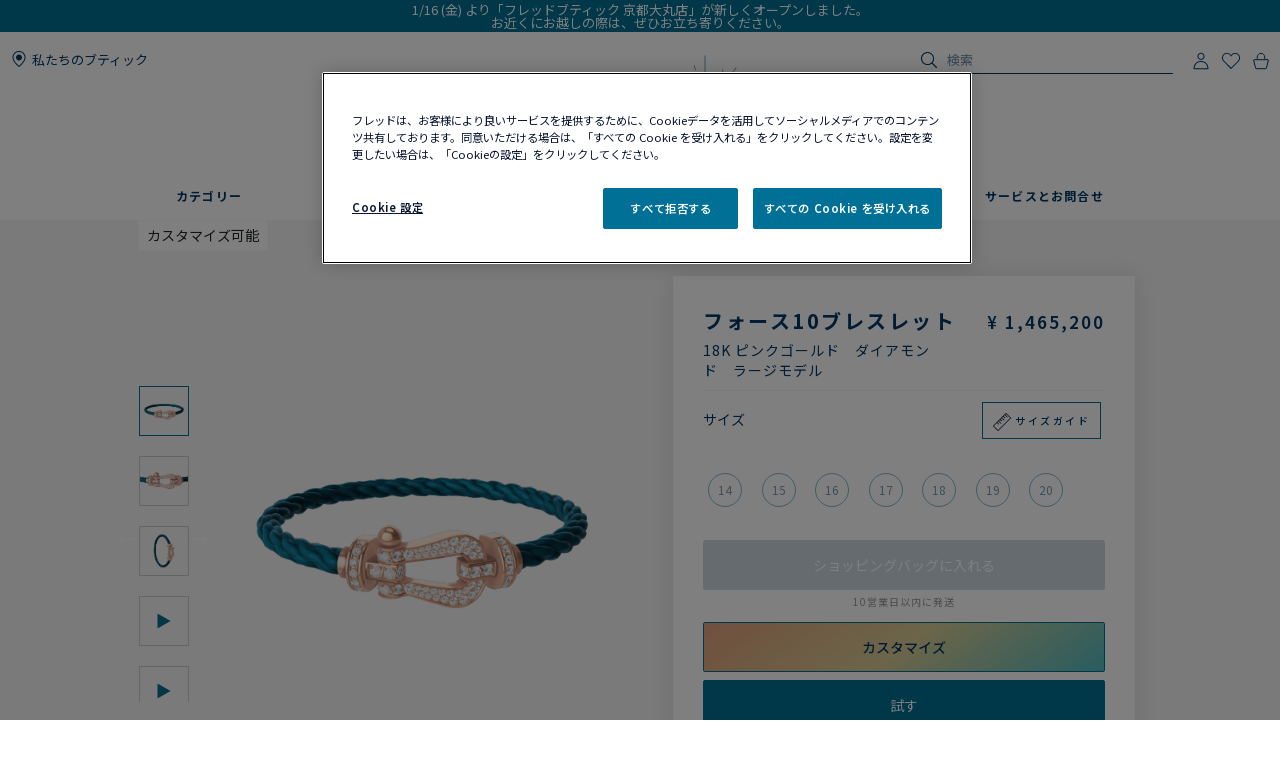

--- FILE ---
content_type: text/html;charset=UTF-8
request_url: https://www.fred.com/jp/ja_JP/composed-products/%E3%83%95%E3%82%A9%E3%83%BC%E3%82%B910%E3%83%96%E3%83%AC%E3%82%B9%E3%83%AC%E3%83%83%E3%83%88/0B0049-6B1178.html
body_size: 154807
content:
<!DOCTYPE html>
<html lang="ja-JP">
<head>


    <script>
        window.dataLayer = window.dataLayer || [];
    </script>



<script>//common/scripts.isml</script>
<script defer type="text/javascript" src="/on/demandware.static/Sites-fredJapaneseWebsite-Site/-/ja_JP/v1768722384243/js/main.js"></script>

    <script defer type="text/javascript" src="https://try.abtasty.com/150f4286d5ca74683bc95917efadafca.js"
    
    >
    </script>

    <script defer type="text/javascript" src="https://www.fred.com/on/demandware.static/Sites-fredJapaneseWebsite-Site/-/ja_JP/v1768722384243/js/apviz.js"
    
    >
    </script>

    <script defer type="text/javascript" src="https://www.fred.com/on/demandware.static/Sites-fredJapaneseWebsite-Site/-/ja_JP/v1768722384243/js/productDetail.js"
    
    >
    </script>


<script type="text/javascript">
    window.resources = {"READ_MORE":"もっと見る","ERROR_NO_SIZE":"サイズを選んでください","SELECT_COUNTRY":"国・地域","DQE_VALIDATION_MESSAGES":{"email":"有効なEメールアドレスを入力してください。","phone":"電話番号をご確認ください。","address":"有効な住所を入力してください。","addressWarning":"黄色でマークされたフィールドを確認し、修正してください。間違いがなければ、フォームを再送信してください。"},"BOOXI_API_KEY":"","SITE_LANGUAGE":"ja"};
    window.urls = {"WISHLIST_PRODUCT_EXISTS":"/on/demandware.store/Sites-fredJapaneseWebsite-Site/ja_JP/Wishlist-ProductExists","PRODUCT_GET_COMBINE_PRODUCT_DATA":"/on/demandware.store/Sites-fredJapaneseWebsite-Site/ja_JP/Product-getCombineProductData","DQEValidation":"/on/demandware.store/Sites-fredJapaneseWebsite-Site/ja_JP/DQE-ValidateDQE","APVIZ_CONFIGURATOR_GET_CONFIGURATION":"https://www.fred.com/on/demandware.store/Sites-fredJapaneseWebsite-Site/ja_JP/ApVizConfigurator-GetConfiguration"};
    window.sitePreferences = {"siteID":"fredJapaneseWebsite","isEcommerceLogicAppliedSite":true,"isEcommerceEnabled":true};
    window.currency = {"name":"Japanese Yen","code":"JPY","symbol":"¥","fractionDigits":0};
</script>





<link rel="canonical" href="https://www.fred.com/jp/ja_JP/composed-products/%E3%83%95%E3%82%A9%E3%83%BC%E3%82%B910%E3%83%96%E3%83%AC%E3%82%B9%E3%83%AC%E3%83%83%E3%83%88/0B0049-6B1178.html"/>



<link rel="alternate" hreflang="zh-cn" href="https://www.fred.cn/cn/zh_CN/composed-products/force-10%E6%89%8B%E9%93%BE/0B0049-6B1178.html" />

<link rel="alternate" hreflang="ko-kr" href="https://www.fred.com/kr/ko_KR/composed-products/%ED%8F%AC%EC%8A%A4%ED%85%90-%EB%B8%8C%EB%A0%88%EC%9D%B4%EC%8A%AC%EB%A6%BF/0B0049-6B1178.html" />

<link rel="alternate" hreflang="de" href="https://www.fred.com/en_FR/composed-products/force-10-bracelet/0B0049-6B1178.html" />

<link rel="alternate" hreflang="bg" href="https://www.fred.com/en_FR/composed-products/force-10-bracelet/0B0049-6B1178.html" />

<link rel="alternate" hreflang="el" href="https://www.fred.com/en_FR/composed-products/force-10-bracelet/0B0049-6B1178.html" />

<link rel="alternate" hreflang="tr" href="https://www.fred.com/en_FR/composed-products/force-10-bracelet/0B0049-6B1178.html" />

<link rel="alternate" hreflang="hr" href="https://www.fred.com/en_FR/composed-products/force-10-bracelet/0B0049-6B1178.html" />

<link rel="alternate" hreflang="da" href="https://www.fred.com/en_FR/composed-products/force-10-bracelet/0B0049-6B1178.html" />

<link rel="alternate" hreflang="es-es" href="https://www.fred.com/en_FR/composed-products/force-10-bracelet/0B0049-6B1178.html" />

<link rel="alternate" hreflang="et" href="https://www.fred.com/en_FR/composed-products/force-10-bracelet/0B0049-6B1178.html" />

<link rel="alternate" hreflang="fi" href="https://www.fred.com/en_FR/composed-products/force-10-bracelet/0B0049-6B1178.html" />

<link rel="alternate" hreflang="hu" href="https://www.fred.com/en_FR/composed-products/force-10-bracelet/0B0049-6B1178.html" />

<link rel="alternate" hreflang="en-ie" href="https://www.fred.com/en_FR/composed-products/force-10-bracelet/0B0049-6B1178.html" />

<link rel="alternate" hreflang="en-gb" href="https://www.fred.com/en_FR/composed-products/force-10-bracelet/0B0049-6B1178.html" />

<link rel="alternate" hreflang="en-mt" href="https://www.fred.com/en_FR/composed-products/force-10-bracelet/0B0049-6B1178.html" />

<link rel="alternate" hreflang="lv" href="https://www.fred.com/en_FR/composed-products/force-10-bracelet/0B0049-6B1178.html" />

<link rel="alternate" hreflang="mt" href="https://www.fred.com/en_FR/composed-products/force-10-bracelet/0B0049-6B1178.html" />

<link rel="alternate" hreflang="nl" href="https://www.fred.com/en_FR/composed-products/force-10-bracelet/0B0049-6B1178.html" />

<link rel="alternate" hreflang="pl" href="https://www.fred.com/en_FR/composed-products/force-10-bracelet/0B0049-6B1178.html" />

<link rel="alternate" hreflang="pt-pt" href="https://www.fred.com/en_FR/composed-products/force-10-bracelet/0B0049-6B1178.html" />

<link rel="alternate" hreflang="cs" href="https://www.fred.com/en_FR/composed-products/force-10-bracelet/0B0049-6B1178.html" />

<link rel="alternate" hreflang="ro" href="https://www.fred.com/en_FR/composed-products/force-10-bracelet/0B0049-6B1178.html" />

<link rel="alternate" hreflang="sk" href="https://www.fred.com/en_FR/composed-products/force-10-bracelet/0B0049-6B1178.html" />

<link rel="alternate" hreflang="sl" href="https://www.fred.com/en_FR/composed-products/force-10-bracelet/0B0049-6B1178.html" />

<link rel="alternate" hreflang="sv" href="https://www.fred.com/en_FR/composed-products/force-10-bracelet/0B0049-6B1178.html" />

<link rel="alternate" hreflang="fr" href="https://www.fred.com/fr_FR/produits-composes/bracelet-force-10/0B0049-6B1178.html" />

<link rel="alternate" hreflang="it-it" href="https://www.fred.com/it_FR/composed-products/bracciale-force-10/0B0049-6B1178.html" />

<link rel="alternate" hreflang="ja-jp" href="https://www.fred.com/jp/ja_JP/composed-products/%E3%83%95%E3%82%A9%E3%83%BC%E3%82%B910%E3%83%96%E3%83%AC%E3%82%B9%E3%83%AC%E3%83%83%E3%83%88/0B0049-6B1178.html" />

<link rel="alternate" hreflang="x-default" href="https://www.fred.com/en-int/composed-products/force-10-bracelet/0B0049-6B1178.html" />



<meta charset="UTF-8" />
<meta http-equiv="X-UA-Compatible" content="IE=edge" />
<meta name="viewport" content="width=device-width, initial-scale=1, minimum-scale=1.0, maximum-scale=5" />



    <title>フォース10ブレスレット 18K ピンクゴールド　ダイアモンド　ラージモデル - 0B0049-6B1178 Fred Paris</title>


<meta name="description" content="メゾンフレッドのジュエリーラインナップを見るフォース10ブレスレット 。フレッドの公式サイトからオーダーする。" />



    
        <meta property="og:title" content="null" />
    

    
        <meta property="og:description" content="null" />
    

    
        <meta property="og:type" content="article" />
    

    
        <meta property="og:url" content="https://www.fred.com/jp/ja_JP/composed-products/%E3%83%95%E3%82%A9%E3%83%BC%E3%82%B910%E3%83%96%E3%83%AC%E3%82%B9%E3%83%AC%E3%83%83%E3%83%88/0B0049-6B1178.html" />
    

    
        <meta property="og:site_name" content="null" />
    

    
        <meta property="og:locale" content="null" />
    

    
        <meta property="og:image" content="/on/demandware.static/-/Sites-fred-master-catalog/default/dwda6deaf3/product_images/0B0049-6B1178-A.png" />
    










<link

rel="icon"


type="image/png"


sizes="36x36"


href="https://www.fred.com/on/demandware.static/-/Sites-fredJapaneseWebsite-Library/default/dwe7078f5f/favicons/android-icon-36x36.png"

/>

<link

rel="icon"


type="image/png"


sizes="48x48"


href="https://www.fred.com/on/demandware.static/-/Sites-fredJapaneseWebsite-Library/default/dw3d2d47be/favicons/android-icon-48x48.png"

/>

<link

rel="icon"


type="image/png"


sizes="72x72"


href="https://www.fred.com/on/demandware.static/-/Sites-fredJapaneseWebsite-Library/default/dwd3331a6e/favicons/android-icon-72x72.png"

/>

<link

rel="icon"


type="image/png"


sizes="96x96"


href="https://www.fred.com/on/demandware.static/-/Sites-fredJapaneseWebsite-Library/default/dwdfcb2f05/favicons/android-icon-96x96.png"

/>

<link

rel="icon"


type="image/png"


sizes="144x144"


href="https://www.fred.com/on/demandware.static/-/Sites-fredJapaneseWebsite-Library/default/dw06fe8add/favicons/android-icon-144x144.png"

/>

<link

rel="icon"


type="image/png"


sizes="192x192"


href="https://www.fred.com/on/demandware.static/-/Sites-fredJapaneseWebsite-Library/default/dw2a8c9b08/favicons/android-icon-192x192.png"

/>

<link

rel="apple-touch-icon"


type="image/png"


sizes="57x57"


href="https://www.fred.com/on/demandware.static/-/Sites-fredJapaneseWebsite-Library/default/dw13696a40/favicons/apple-icon-57x57.png"

/>

<link

rel="apple-touch-icon"


type="image/png"


sizes="60x60"


href="https://www.fred.com/on/demandware.static/-/Sites-fredJapaneseWebsite-Library/default/dw81af1096/favicons/apple-icon-60x60.png"

/>

<link

rel="apple-touch-icon"


type="image/png"


sizes="72x72"


href="https://www.fred.com/on/demandware.static/-/Sites-fredJapaneseWebsite-Library/default/dw7150e10d/favicons/apple-icon-72x72.png"

/>

<link

rel="apple-touch-icon"


type="image/png"


sizes="76x76"


href="https://www.fred.com/on/demandware.static/-/Sites-fredJapaneseWebsite-Library/default/dw345fd289/favicons/apple-icon-76x76.png"

/>

<link

rel="apple-touch-icon"


type="image/png"


sizes="114x114"


href="https://www.fred.com/on/demandware.static/-/Sites-fredJapaneseWebsite-Library/default/dw001e1859/favicons/apple-icon-114x114.png"

/>

<link

rel="apple-touch-icon"


type="image/png"


sizes="120x120"


href="https://www.fred.com/on/demandware.static/-/Sites-fredJapaneseWebsite-Library/default/dw9e5445c4/favicons/apple-icon-120x120.png"

/>

<link

rel="apple-touch-icon"


type="image/png"


sizes="144x144"


href="https://www.fred.com/on/demandware.static/-/Sites-fredJapaneseWebsite-Library/default/dw081dc8c5/favicons/apple-icon-144x144.png"

/>

<link

rel="apple-touch-icon"


type="image/png"


sizes="152x152"


href="https://www.fred.com/on/demandware.static/-/Sites-fredJapaneseWebsite-Library/default/dwc3af2411/favicons/apple-icon-152x152.png"

/>

<link

rel="apple-touch-icon"


type="image/png"


sizes="180x180"


href="https://www.fred.com/on/demandware.static/-/Sites-fredJapaneseWebsite-Library/default/dw706d917f/favicons/apple-icon-180x180.png"

/>

<link

rel="apple-touch-icon"


type="image/png"



href="https://www.fred.com/on/demandware.static/-/Sites-fredJapaneseWebsite-Library/default/dwfb4fb20c/favicons/apple-icon-precomposed.png"

/>

<link

rel="apple-touch-icon"


type="image/png"



href="https://www.fred.com/on/demandware.static/-/Sites-fredJapaneseWebsite-Library/default/dw47580158/favicons/apple-icon.png"

/>

<link

rel="icon"


type="image/png"


sizes="16x16"


href="https://www.fred.com/on/demandware.static/-/Sites-fredJapaneseWebsite-Library/default/dw45e80a9d/favicons/favicon-16x16.png"

/>

<link

rel="icon"


type="image/png"


sizes="32x32"


href="https://www.fred.com/on/demandware.static/-/Sites-fredJapaneseWebsite-Library/default/dw6095b897/favicons/favicon-32x32.png"

/>

<link

rel="icon"


type="image/png"


sizes="96x96"


href="https://www.fred.com/on/demandware.static/-/Sites-fredJapaneseWebsite-Library/default/dw1bf6346f/favicons/favicon-96x96.png"

/>

<link

rel="shortcut icon"


type="image/x-icon"



href="https://www.fred.com/on/demandware.static/-/Sites-fredJapaneseWebsite-Library/default/dw079c75fd/favicons/favicon.ico"

/>

<link

rel="icon"


type="image/png"


sizes="70x70"


href="https://www.fred.com/on/demandware.static/-/Sites-fredJapaneseWebsite-Library/default/dw73d66061/favicons/ms-icon-70x70.png"

/>

<link

rel="icon"


type="image/png"


sizes="144x144"


href="https://www.fred.com/on/demandware.static/-/Sites-fredJapaneseWebsite-Library/default/dwe12369eb/favicons/ms-icon-144x144.png"

/>

<link

rel="icon"


type="image/png"


sizes="150x150"


href="https://www.fred.com/on/demandware.static/-/Sites-fredJapaneseWebsite-Library/default/dwcc608c97/favicons/ms-icon-150x150.png"

/>

<link

rel="icon"


type="image/png"


sizes="310x310"


href="https://www.fred.com/on/demandware.static/-/Sites-fredJapaneseWebsite-Library/default/dwca73b7e0/favicons/ms-icon-310x310.png"

/>



<link rel="stylesheet" href="/on/demandware.static/Sites-fredJapaneseWebsite-Site/-/ja_JP/v1768722384243/css/global.css" />

    <link rel="stylesheet" href="https://www.fred.com/on/demandware.static/Sites-fredJapaneseWebsite-Site/-/ja_JP/v1768722384243/css/apviz.css"  />

    <link rel="stylesheet" href="https://www.fred.com/on/demandware.static/Sites-fredJapaneseWebsite-Site/-/ja_JP/v1768722384243/css/content/shortCode.css"  />

    <link rel="stylesheet" href="https://www.fred.com/on/demandware.static/Sites-fredJapaneseWebsite-Site/-/ja_JP/v1768722384243/css/product/detail.css"  />




    <link rel="preconnect" href="https://cdn.facil-iti.app"/>

    <link rel="preconnect" href="https://maps.googleapis.com"/>

    <link rel="preconnect" href="https://e.cquotient.com"/>

    <link rel="preconnect" href="https://try.abtasty.com"/>

    <link rel="preconnect" href="https://cdn.cookielaw.org"/>

    <link rel="preconnect" href="https://www.gstatic.com"/>

    <link rel="preconnect" href="https://www.google.com"/>

    <link rel="preconnect" href="https://www.googletagmanager.com"/>



    <link rel="preconnect" href="https://fonts.googleapis.com">
    <link rel="preconnect" href="https://fonts.gstatic.com" crossorigin>



    <link href="https://fonts.googleapis.com/css2?family=Noto+Sans+JP:wght@400;500;600;700&display=swap" rel="stylesheet">







    <script>
        window.gtmfred = {};
        window.gtmfred.cache = {};
    </script>
    
    
        

    
    
        
<script>
    window.gtmfred.cache.ecommerce = {"clientStatus":"Not client","country":"JP","currencyCode":"JPY","language":"ja","loginStatus":"Not logged","pageType":"Product Detail Page","catNames":"Customizables","pageTopCategory":"Composed Products","pageMidCategory":"Force 10 bracelet","pageSubCategory":"0B0049-6B1178"},{"eeAction":"eeProductDetail","products":[{"id":"0B0049-6B1178","name":"Force 10 bracelet","variant":"","productMasterId":"0B0049-6B1178","price":1465200,"priceOnDemand":false,"brand":"Fred","category":"Customizables","productMaterial":"Pink gold","productStock":"No","productCollection":"Force 10","availability":{"messages":["This item is currently not available"],"inStockDate":null},"available":false}]};
</script>


    <script type="text/javascript">
        if (window.dataLayer) {
            window.dataLayer.push({"clientStatus":"Not client","country":"JP","currencyCode":"JPY","language":"ja","loginStatus":"Not logged","pageType":"Product Detail Page","catNames":"Customizables","pageTopCategory":"Composed Products","pageMidCategory":"Force 10 bracelet","pageSubCategory":"0B0049-6B1178"},{"eeAction":"eeProductDetail","products":[{"id":"0B0049-6B1178","name":"Force 10 bracelet","variant":"","productMasterId":"0B0049-6B1178","price":1465200,"priceOnDemand":false,"brand":"Fred","category":"Customizables","productMaterial":"Pink gold","productStock":"No","productCollection":"Force 10","availability":{"messages":["This item is currently not available"],"inStockDate":null},"available":false}]});
        }
    </script>

    
    <script defer="defer" src="/on/demandware.static/Sites-fredJapaneseWebsite-Site/-/ja_JP/v1768722384243/js/gtm.js"></script>


<svg width="0" height="0" style="position:absolute">
    <defs>
        <svg viewBox="0 0 6 10" id="arrow-left" xmlns="http://www.w3.org/2000/svg">
            <path d="M6 9.4L1.2 5 6 .6 5.7.3 5.4 0 0 5l5.4 5z"/>
        </svg>
        <svg viewBox="0 0 6 10" id="arrow-right" xmlns="http://www.w3.org/2000/svg">
            <path d="M0 .6L4.8 5 0 9.4l.3.3.3.3L6 5 .6 0z"/>
        </svg>
        <svg viewBox="0 0 30 17" id="burger" xmlns="http://www.w3.org/2000/svg">
            <path d="M0 0h30v1.5H0zm0 7.8h15v1.5H0zm0 7.7h30V17H0z"/>
        </svg>
        <svg viewBox="0 0 19 19" id="circle-less" xmlns="http://www.w3.org/2000/svg">
            <path d="M9.5 19C4.26 19 0 14.74 0 9.5S4.26 0 9.5 0 19 4.26 19 9.5 14.74 19 9.5 19zm0-18C4.81 1 1 4.81 1 9.5S4.81 18 9.5 18 18 14.19 18 9.5 14.19 1 9.5 1zm3.5 9V9H6v1z"/>
        </svg>
        <svg viewBox="0 0 19 19" id="circle-plus" xmlns="http://www.w3.org/2000/svg">
            <path d="M9.5 0C4.26 0 0 4.26 0 9.5S4.26 19 9.5 19 19 14.74 19 9.5 14.74 0 9.5 0zm0 18C4.81 18 1 14.19 1 9.5S4.81 1 9.5 1 18 4.81 18 9.5 14.19 18 9.5 18z"/>
            <path d="M13 9v1h-3v3H9v-3H6V9h3V6h1v3z"/>
        </svg>
        <svg viewBox="0 0 20 20" id="information" xmlns="http://www.w3.org/2000/svg">
            <path d="M10 18.9c4.9 0 8.9-4 8.9-8.9s-4-8.9-8.9-8.9-8.9 4-8.9 8.9 4 8.9 8.9 8.9zm0 1.1C4.5 20 0 15.5 0 10S4.5 0 10 0s10 4.5 10 10-4.5 10-10 10zM9.3 8.1h1.4V14H9.3zm-.2-2.4c0-.5.4-.9.9-.9s.9.4.9.9-.4.9-.9.9-.9-.4-.9-.9z"/>
        </svg>
        <svg viewBox="0 0 100 34" id="logo" xmlns="http://www.w3.org/2000/svg">
            <path d="M.3 0S0 0 0 .2s.3.2.3.2c.9.2 1.5.6 1.8 1.4.2.4.2 1.2.2 2.3v15.4c0 1.1 0 1.9-.2 2.3-.3.7-.9 1.1-1.7 1.3H.3c-.1 0-.3.1-.3.2 0 .2.3.2.3.2h8.9s.3 0 .3-.2-.2-.2-.2-.2h-.1c-.9-.2-1.4-.6-1.7-1.3-.2-.4-.2-1.2-.2-2.3v-6.9c0-.2.1-.3.3-.3h4.7c3.7 0 3.4 1.8 3.7 2.2s.6.2.6.2V8.2s-.4-.2-.6.2c-.3.4 0 2.2-3.7 2.2H7.5c-.2 0-.3-.1-.3-.3V1.9c0-.2.1-.3.3-.3H16c2.2 0 3.1.4 4 2.3.3.7 1.2.4 1.2.4l-.5-4c0-.2-.2-.3-.3-.3H.3zm83.3 1.9c0-.2.1-.3.3-.3h1.9C91.7 1.6 95 5.9 95 12c0 6-3.9 10-9.8 10-.9 0-1.6-.4-1.6-1.8zM85.1 0h-8.5s-.3 0-.3.2.3.2.3.2c.9.2 1.5.6 1.8 1.3.2.4.2 1.2.2 2.3v15.4c0 1.1-.1 1.9-.2 2.3-.3.7-.9 1.1-1.8 1.3-.1 0-.3.1-.3.2 0 .2.3.2.3.2h8.5c9.7 0 14.9-4.6 14.9-11.6S94.8 0 85.1 0M60.3 22c-1 0-1.6-.4-1.6-1.7v-7.7c0-.2.1-.3.3-.3h3.9c3.7 0 3.4 1.8 3.7 2.2s.6.2.6.2V8.2s-.4-.2-.6.2c-.3.4 0 2.2-3.7 2.2H59c-.2 0-.3-.1-.3-.3V1.9c0-.2.1-.3.3-.3h7.5c2.2 0 3.1.4 4 2.3.3.7 1.2.4 1.2.4l-.5-4c0-.2-.2-.3-.4-.3H51.7s-.3 0-.3.2.3.2.3.2c.9.2 1.5.6 1.8 1.3.2.4.2 1.2.2 2.3v15.4c0 1.1-.1 1.9-.2 2.3-.3.7-.9 1.1-1.7 1.3-.1 0-.3.1-.3.2 0 .2.3.2.3.2h19.6c.2 0 .4-.1.4-.3l.6-4.9c-.2 0-1.1-.2-1.7 1-1 2.2-2.8 2.6-5.5 2.6zm20.8 6.4c-.1-.1-.2 0-.2 0-4.1 2-9.4 2.7-14.2 2.7s-9.1-.9-12.9-2.6c-6.2-2.9-10.8-8-13.2-14.9 3.6-.8 6-3.3 6-6.7 0-4.1-4.1-6.8-8.8-6.8h-13s-.3 0-.3.2.3.2.3.2c.9.2 1.5.6 1.8 1.3.1.4.2 1.2.2 2.2v15.3c0 1.1-.1 1.9-.2 2.3-.3.7-.9 1.1-1.8 1.3-.1 0-.3.1-.3.2 0 .2.3.2.3.2h8.9s.3 0 .3-.2c0-.1-.1-.2-.2-.2h-.1c-.8-.2-1.4-.6-1.7-1.3-.2-.4-.2-1.2-.2-2.3V1.7c0-.2.1-.3.3-.3h2.4c4.8 0 7.3 2.2 7.3 5.5 0 2.8-2.4 5.1-6.1 5.5 0 0-.3 0-.4.1s-.1.4-.1.4C38.5 26 49.8 33.5 64.4 33.5c6.2 0 11.9-1.8 16.7-4.9 0 0 .1-.1 0-.2"/>
        </svg>
        <svg viewBox="0 0 14 17" id="logout" xmlns="http://www.w3.org/2000/svg">
            <path d="M7.8.7H6.5v5.9h1.3m1.1-2.9c2.4.8 4 3 4 5.6 0 3.2-2.7 5.9-5.9 5.9s-5.9-2.7-5.9-5.9c0-2.5 1.6-4.8 4-5.6l-.2-1.1h-.1C2 3.5 0 6.2 0 9.3c0 3.9 3.1 7 7 7s7-3.1 7-7c0-3-1.9-5.7-4.8-6.7"/>
        </svg>
        <svg viewBox="0 0 22 21" id="mentions-calendar" xmlns="http://www.w3.org/2000/svg">
            <path d="M19.5 3H18V1c0-.3-.2-.5-.5-.5s-.5.2-.5.5v2h-5V1c0-.3-.2-.5-.5-.5s-.5.2-.5.5v2H6V1c0-.3-.2-.5-.5-.5S5 .7 5 1v2H2.5C1.1 3 0 4.1 0 5.5v13C0 19.9 1.1 21 2.5 21h17c1.4 0 2.5-1.1 2.5-2.5v-13C22 4.1 20.9 3 19.5 3zM21 18.5c0 .8-.7 1.5-1.5 1.5h-17c-.8 0-1.5-.7-1.5-1.5V9h20zM21 8H1V5.5C1 4.7 1.7 4 2.5 4H5v1c0 .3.2.5.5.5S6 5.3 6 5V4h5v1c0 .3.2.5.5.5s.5-.2.5-.5V4h5v1c0 .3.2.5.5.5s.5-.2.5-.5V4h1.5c.8 0 1.5.7 1.5 1.5z"/>
        </svg>
        <svg viewBox="0 0 25 25" id="mentions-enveloppe" xmlns="http://www.w3.org/2000/svg">
            <path d="M1.3 4.9v15.3h22.5V4.9zm11.2 9.2L2.9 5.8h19.3zm-2.4-.9l2.4 2.2 2.4-2.2 6.7 6H3.3zm-7.9 5.9V6.4l7.2 6.3zm13.4-6.5l7.2-6.3V19z"/>
        </svg>
        <svg viewBox="0 0 20 21" id="mentions-phone" xmlns="http://www.w3.org/2000/svg">
            <path d="M14.5 20.5h-.4C8.6 20.2.5 11.3.5 5.7c0-2.2 1.2-4.2 2.9-5 1.1-.5 2.2-.3 3 .5l.1.1 1.2 4.1c.2 1.2-.5 1.9-1 2.3-.3.3-.5.5-.6.7-.2.4.7 2.2 2.4 4s3 2.5 3.4 2.3c.1-.1.4-.3.6-.6.5-.5 1.2-1.2 2.3-.9l4.1 1.6.1.1c.7.9.8 2.1.2 3.1-.9 1.5-2.7 2.5-4.7 2.5zm-9.9-19c-.3 0-.6.1-.8.2-1.1.5-2.2 2-2.3 4 0 5.1 7.7 13.5 12.7 13.8 2 .2 3.5-.9 4.1-1.9.2-.4.5-1.2-.1-1.9l-3.7-1.5c-.5-.1-.7.1-1.2.7-.3.3-.5.6-.9.8-1.5.6-3.9-1.8-4.6-2.5-.5-.6-3.2-3.6-2.5-5.1.2-.6.4-.8.7-1.1.5-.5.8-.8.7-1.3L5.6 1.9c-.3-.3-.7-.4-1-.4z"/>
        </svg>
        <svg viewBox="0 0 22 21" id="mentions-print" xmlns="http://www.w3.org/2000/svg">
            <path d="M15.8 0v1H6V0m14.5 3h-19C.7 3 0 3.7 0 4.5v11c0 .8.7 1.5 1.5 1.5H4v4h14v-4h2.5c.8 0 1.5-.7 1.5-1.5v-11c0-.8-.7-1.5-1.5-1.5zM17 20H5v-8h12zm4-4.5c0 .3-.2.5-.5.5H18v-5H4v5H1.5c-.3 0-.5-.2-.5-.5v-11c0-.3.2-.5.5-.5h19c.3 0 .5.2.5.5z"/>
        </svg>
        <svg viewBox="0 0 6 10" id="nav-arrow-small" xmlns="http://www.w3.org/2000/svg">
            <path d="M0 .6L4.8 5 0 9.4l.3.3.3.3L6 5 .6 0z"/>
        </svg>
        <svg viewBox="0 0 15 15" id="nav-cross-bold" xmlns="http://www.w3.org/2000/svg">
            <path d="M7.5 6.1L13.3.3l1.4 1.4-5.8 5.8 5.8 5.8-1.4 1.4-5.8-5.8-5.8 5.8-1.4-1.4 5.8-5.8L.3 1.7 1.7.3z"/>
        </svg>
        <svg viewBox="0 0 15 15" id="nav-cross-medium" xmlns="http://www.w3.org/2000/svg">
            <path d="M7.5 6.5L14 0l1 1-6.5 6.5L15 14l-1 1-6.5-6.5L1 15l-1-1 6.5-6.5L0 1l1-1z"/>
        </svg>
        <svg viewBox="0 0 7 7" id="nav-cross-small-1" xmlns="http://www.w3.org/2000/svg">
            <path d="M3.5 3l3-3 .5.5-3 3 3 3-.5.5-3-3-3 3-.5-.5 3-3-3-3L.5 0z"/>
        </svg>
        <svg viewBox="0 0 25 25" id="nav-cross-small-2" xmlns="http://www.w3.org/2000/svg">
            <path d="M12.5 0C5.6 0 0 5.6 0 12.5S5.6 25 12.5 25 25 19.4 25 12.5 19.4 0 12.5 0zM16 15.5l-.5.5-3-3-3 3-.5-.5 3-3-3-3 .5-.5 3 3 3-3 .5.5-3 3z"/>
        </svg>
        <svg viewBox="0 0 15 15" id="nav-less" xmlns="http://www.w3.org/2000/svg">
            <path d="M13 7v1H2V7z"/>
        </svg>
        <svg viewBox="0 0 15 15" id="nav-plus" xmlns="http://www.w3.org/2000/svg">
            <path d="M8 8v5H7V8H2V7h5V2h1v5h5v1z"/>
        </svg>
        <svg viewBox="0 0 24 21" id="nav-refresh" xmlns="http://www.w3.org/2000/svg">
            <path d="M21.6 3.7C19.8 1.6 17.3.3 14.4 0c-2.1-.2-4.2.3-6.1 1.4-.2.1-.3.5-.2.8.2.3.5.4.8.2 1.7-.9 3.5-1.4 5.4-1.2 2.5.2 4.8 1.3 6.4 3.3 1.6 1.9 2.3 4.3 2.1 6.8s-1.5 4.8-3.4 6.4c-2 1.6-4.4 2.4-6.9 2.2s-4.8-1.3-6.4-3.2c-1.5-1.8-2.3-4.1-2.1-6.5l2.7 2.5.8-.9-3.6-3.3c-.2-.2-.6-.2-.9 0l-3.4 3.7.9.8 2.3-2.5c-.1 2.5.8 5 2.4 6.9 1.8 2.1 4.3 3.4 7.2 3.7h.8c2.5 0 5-.9 7-2.6 2.2-1.8 3.6-4.4 3.8-7.2.3-2.8-.6-5.5-2.4-7.6z"/>
        </svg>
        <svg viewBox="0 0 17 18" id="nav-share" xmlns="http://www.w3.org/2000/svg">
            <path d="M16.7 6.6c.2.3.3.6.3 1v8.8c0 .9-.8 1.6-1.7 1.6H1.7C.8 18 0 17.3 0 16.4V7.6c0-.4.1-.7.4-1 .3-.4.8-.6 1.3-.6h1.5c.3 0 .6.2.6.5s-.2.5-.6.5H1.7c-.2 0-.3.1-.5.2-.1.2-.1.3-.1.4v8.8c0 .3.3.5.6.5h13.6c.3 0 .6-.2.6-.5V7.6c0-.1 0-.2-.1-.3s-.3-.2-.5-.2h-1.5c-.3 0-.6-.2-.6-.5s.2-.5.6-.5h1.5c.5-.1 1 .1 1.4.5zm-11-2.9c-.2 0-.3-.1-.5-.2-.1-.1-.2-.2-.2-.4 0-.1.1-.2.2-.4L8.1.3l.1-.1c.1-.1.2-.1.4-.2h.1c.1 0 .3.1.4.2L12 2.7c.3.2.3.6 0 .8-.1.1-.3.2-.5.2s-.3-.1-.5-.2L9.3 2v8.4c0 .3-.3.6-.7.6-.3 0-.6-.3-.6-.6V2L6.2 3.5c-.2.1-.3.2-.5.2z"/>
        </svg>
        <svg viewBox="0 0 16.3 9.1" id="nav-tick" xmlns="http://www.w3.org/2000/svg">
            <path d="M6.2 6.5L15.1 0l1.2 1.6L6.1 9.1 0 3.4l1.4-1.5z"/>
        </svg>
        <svg viewBox="0 0 21 18" id="order-img" xmlns="http://www.w3.org/2000/svg">
            <path d="M20.7 4.2c0-.1-.1-.1-.1-.2 0 0 0-.1-.1-.1s-.1 0-.1-.1L11.6.9 1.3 3.8c-.1.1-.3.2-.3.4V14.8l9.1 3 10.6-3V4.3zM11.5 2l7 2.3-3.3 1-6.6-2.5zM9.6 16.6l-7.7-2.5V5l7.7 2.5zM3.1 4.4L7 3.3l6.5 2.5-3.4 1zM19.7 14l-9.1 2.6v-9l4-1.2V9h1V6.2L19.7 5z"/>
        </svg>
        <svg viewBox="0 0 40 40" id="play" xmlns="http://www.w3.org/2000/svg">
            <path d="M20.1 0C9 0 0 9 0 20.1s9 20.1 20.1 20.1 20.1-9 20.1-20.1S31.2 0 20.1 0zm0 39.2C9.6 39.2 1 30.6 1 20.1S9.6 1 20.1 1s19.1 8.6 19.1 19.1-8.6 19.1-19.1 19.1z"/>
            <path d="M15.5 13.1v13.8L27.6 20zm1 1.8l9 5.2-9 5.1z"/>
        </svg>
        <svg viewBox="0 0 14 16" id="play-mini" xmlns="http://www.w3.org/2000/svg">
            <path d="M14 8L0 16V0z"/>
        </svg>
        <svg viewBox="0 0 18 18" id="rule" xmlns="http://www.w3.org/2000/svg">
            <path d="M17.8872 4.72025L13.2797 0.112777C13.1294 -0.0375924 12.8865 -0.0375924 12.7361 0.112777L0.112777 12.7361C-0.0375924 12.8865 -0.0375924 13.1294 0.112777 13.2797L4.72025 17.8872C4.87062 18.0376 5.11353 18.0376 5.2639 17.8872L17.8872 5.2639C18.0376 5.11353 18.0376 4.87062 17.8872 4.72025ZM4.99015 17.0698L0.93017 13.0099L3.97997 9.96005L5.36414 11.3442C5.51066 11.4984 5.75742 11.5023 5.90779 11.3519C6.06201 11.2054 6.06587 10.9587 5.9155 10.8083C5.91164 10.8044 5.91164 10.8044 5.90779 10.8006L4.52362 9.42026L5.52993 8.41394L7.68909 10.5731C7.83946 10.7235 8.08622 10.7235 8.23273 10.5692C8.3831 10.4189 8.3831 10.176 8.23273 10.0256L6.07358 7.86644L7.0799 6.86013L8.46407 8.24044C8.61444 8.39081 8.85734 8.39081 9.00771 8.24044C9.15808 8.09007 9.15808 7.84717 9.00771 7.6968L7.62354 6.31648L8.62986 5.31016L10.789 7.46932C10.9394 7.61968 11.1823 7.61968 11.3327 7.46932C11.483 7.31895 11.483 7.07604 11.3327 6.92567L9.1735 4.76652L10.1798 3.7602L11.564 5.14437C11.7144 5.29474 11.9573 5.2986 12.1076 5.14823C12.258 4.99786 12.2619 4.75495 12.1115 4.60458C12.1115 4.60458 12.1115 4.60458 12.1076 4.60073L10.735 3.20499L11.7414 2.19867L13.9005 4.35782C14.0509 4.50819 14.2938 4.50819 14.4441 4.35782C14.5945 4.20745 14.5945 3.96455 14.4441 3.81418L12.285 1.65503L13.0099 0.93017L17.0698 4.99015L4.99015 17.0698Z"
                  fill="#0A1532"></path>
        </svg>
        <svg viewBox="0 0 21 21" id="search" xmlns="http://www.w3.org/2000/svg">
            <path d="M15.2 14.2l5.6 5.6c.3.3.3.7 0 1s-.7.3-1 0l-5.6-5.6c-1.5 1.3-3.4 2-5.6 2-4.7 0-8.6-3.8-8.6-8.6S3.9 0 8.6 0s8.6 3.9 8.6 8.6c0 2.1-.8 4.1-2 5.6zm-6.6 1.6c4 0 7.2-3.2 7.2-7.2s-3.2-7.2-7.2-7.2-7.2 3.2-7.2 7.2 3.2 7.2 7.2 7.2z"/>
        </svg>
        <svg viewBox="0 0 26 27" id="service-contact" xmlns="http://www.w3.org/2000/svg">
            <path d="M24.5 13h-1c0-5.2-4.3-9.5-9.5-9.5v-1c5.8 0 10.5 4.7 10.5 10.5z"/>
            <path d="M21.5 13h-1c0-3.6-2.9-6.5-6.5-6.5v-1c4.1 0 7.5 3.4 7.5 7.5zM24.7 19.4l-.1-.1-5.3-2.1c-1.4-.3-2.2.5-2.9 1.2-.3.4-.6.6-.8.8-.7.2-2.6-.8-4.9-3.3-2.2-2.5-3.3-4.7-3-5.3.2-.3.5-.5.8-.8.7-.6 1.6-1.4 1.3-2.9L8.2 1.5l-.1-.1C7 .4 5.6.2 4.2.8 2.1 1.8.6 4.4.5 7.2c0 7.3 10.8 18.9 18 19.3h.6c2.5 0 4.9-1.3 5.9-3.2.7-1.3.6-2.8-.3-3.9zm-.5 3.5c-.8 1.4-2.8 2.8-5.6 2.6C11.9 25.1 1.5 14 1.5 7.2c.1-2.8 1.6-4.8 3.2-5.4.3-.2.7-.3 1.1-.3s1 .1 1.5.6l1.5 5c.2.9-.3 1.3-.9 2-.3.3-.7.6-1 1.1-.8 1.9 2.5 5.7 3.2 6.4s4.1 4.2 6.1 3.5c.4-.3.8-.6 1.1-1 .6-.7 1.1-1.1 1.8-.9l5 2c.6.8.6 1.8.1 2.7z"/>
        </svg>
        <svg viewBox="0 0 34 34" id="service-delivery" xmlns="http://www.w3.org/2000/svg">
            <path d="M16.9 4.7v4.4H18v10.4h14.5V9.1h1.1V4.7zm14.6 13.7H19V9.1h12.5zm1.1-10.3H17.9V5.7h14.7zM21.2 24.4l-10.9 5.4-.4-.9 10.9-5.4zM13.7 19L1.2 25.1l-.4-.9 12.5-6.1zm-1.4-8.5L1.4 15.9.9 15l10.9-5.4z"/>
        </svg>
        <svg viewBox="0 0 834.000000 834.000000" id="services-payment" xmlns="http://www.w3.org/2000/svg">
            <g transform="translate(0.000000,834.000000) scale(0.100000,-0.100000)" fill="#007096" stroke="none">
                <path d="M885 7214 c-235 -50 -435 -244 -495 -480 -19 -75 -20 -116 -20 -1583 0 -1667 -4 -1566 65 -1706 85 -171 231 -292 428 -353 47 -15 206 -17 1517 -20 806 -1 1475 0 1487 3 12 3 25 14 28 26 17 51 95 48 -1489 51 l-1471 3 -81 27 c-149 51 -272 157 -339 293 -69 139 -65 60 -65 1417 l0 1228 3260 0 3260 0 0 -349 c0 -192 3 -356 6 -365 4 -10 18 -16 35 -16 21 0 30 6 34 23 3 12 5 306 3 652 l-3 630 -28 80 c-62 174 -173 303 -330 380 -164 81 93 75 -2982 74 -2393 -1 -2759 -3 -2820 -15z m5620 -79 c159 -33 319 -152 393 -292 59 -112 72 -188 72 -430 l0 -213 -3260 0 -3260 0 0 218 c0 247 9 301 66 415 46 90 153 199 241 245 34 18 95 41 135 52 71 18 148 19 2808 19 2369 1 2744 -1 2805 -14z"/>
                <path d="M5790 4916 c-271 -61 -504 -255 -606 -506 -54 -133 -57 -157 -63 -475 l-6 -300 -235 -5 c-218 -5 -238 -7 -276 -27 -67 -36 -101 -70 -133 -135 l-31 -61 0 -1243 0 -1242 33 -63 c37 -73 104 -130 176 -151 38 -11 331 -13 1591 -13 l1545 0 55 26 c78 37 114 71 149 141 l31 61 0 1241 0 1241 -24 51 c-30 65 -85 120 -150 150 -49 23 -60 24 -278 24 l-226 0 -5 303 c-3 248 -7 313 -22 362 -92 319 -338 556 -645 620 -93 19 -793 20 -880 1z m915 -93 c151 -52 242 -111 348 -223 56 -59 86 -103 120 -172 77 -157 81 -182 82 -508 l0 -285 -1028 -3 -1029 -2 4 292 c5 324 9 350 74 488 80 170 226 311 397 383 129 54 157 56 582 53 365 -2 394 -4 450 -23z m1133 -1306 c23 -15 54 -46 69 -69 l28 -42 3 -1231 2 -1231 -23 -45 c-31 -58 -93 -105 -159 -118 -37 -8 -499 -11 -1558 -9 -1425 3 -1507 4 -1545 21 -53 24 -93 63 -116 112 -18 38 -19 94 -19 1258 0 999 2 1223 13 1250 21 48 62 93 110 116 l42 21 1556 -2 1555 -3 42 -28z"/>
                <path d="M6133 2666 c-71 -33 -106 -87 -111 -170 -3 -49 0 -71 17 -103 23 -45 72 -91 113 -105 l28 -10 0 -343 c0 -299 2 -346 16 -359 18 -19 20 -19 45 -6 18 10 19 25 19 355 l0 344 52 28 c126 68 156 216 65 320 -64 73 -154 91 -244 49z m146 -74 c37 -20 71 -73 71 -110 0 -32 -25 -76 -56 -101 -52 -41 -142 -21 -178 39 -35 60 -6 148 57 175 43 19 66 18 106 -3z"/>
                <path d="M1402 4248 c-7 -7 -12 -19 -12 -28 0 -41 -12 -40 976 -40 524 0 959 3 968 6 19 7 21 45 4 62 -17 17 -1919 17 -1936 0z"/>
            </g>
        </svg>
        <svg viewBox="0 0 34 26" id="services-returns" xmlns="http://www.w3.org/2000/svg">
            <path d="M31.5 14.2C30 16.9 27 18.6 24 18.6c-.6 0-1.2-.1-1.8-.2l.2-1c3.3.7 6.6-.8 8.2-3.7 2-3.6.7-8.2-2.9-10.2-3.4-1.9-7.6-.8-9.8 2.3l3.6-1.2.3 1-5.4 1.8-.2-5.7h1l.1 3.2c2.5-3.3 7.1-4.4 10.8-2.3 4.1 2.2 5.6 7.4 3.4 11.6zM-.1 10.7v4.4H1v10.4h14.5V15.1h1.1v-4.4zm14.6 13.7H2V15h12.5zm1.1-10.3H.9v-2.4h14.7z"/>
        </svg>
        <svg viewBox="0 0 12 22" id="social-facebook" xmlns="http://www.w3.org/2000/svg">
            <path d="M11.5 0H8.7C5.4 0 3.3 2.1 3.3 5.4v2.5H.5c-.3 0-.5.2-.5.5V12c0 .2.2.4.5.4h2.9v9.1c0 .2.2.4.5.4h3.8c.1.1.3-.1.3-.3v-9.1h3.4c.3 0 .5-.2.5-.4V8.5c0-.1 0-.2-.1-.3s-.2-.1-.3-.1H8V5.8c0-1 .2-1.5 1.6-1.5h1.9c.2 0 .5-.2.5-.4V.5c0-.3-.2-.5-.5-.5z"/>
        </svg>
        <svg viewBox="0 0 22 22" id="social-instagram" xmlns="http://www.w3.org/2000/svg">
            <path d="M11 2c2.9 0 3.3 0 4.4.1 3 .1 4.4 1.6 4.5 4.5.1 1.1.1 1.5.1 4.4s0 3.3-.1 4.4c-.1 3-1.5 4.4-4.5 4.5-1.1.1-1.5.1-4.4.1s-3.3 0-4.4-.1c-3-.1-4.4-1.6-4.5-4.5C2 14.3 2 13.9 2 11V6.6c.1-3 1.5-4.4 4.5-4.5C7.7 2 8.1 2 11 2zm0-2C8 0 7.6 0 6.5.1 2.5.3.3 2.5.1 6.5 0 7.6 0 8 0 11s0 3.4.1 4.5c.2 4 2.4 6.2 6.4 6.4 1.1.1 1.5.1 4.5.1s3.4 0 4.5-.1c4-.2 6.2-2.4 6.4-6.4.1-1.1.1-1.5.1-4.5s0-3.4-.1-4.5c-.2-4-2.4-6.2-6.4-6.4C14.4 0 14 0 11 0zm0 5.4c-3.1 0-5.6 2.5-5.6 5.6s2.5 5.6 5.6 5.6 5.6-2.5 5.6-5.6-2.5-5.6-5.6-5.6zm0 9.3c-2 0-3.7-1.6-3.7-3.7C7.3 9 9 7.3 11 7.3S14.7 9 14.7 11 13 14.7 11 14.7zm5.9-10.9c-.7 0-1.3.6-1.3 1.3s.6 1.3 1.3 1.3 1.3-.6 1.3-1.3-.6-1.3-1.3-1.3z"/>
        </svg>
        <svg viewBox="0 0 24 24" id="social-wechat" xmlns="http://www.w3.org/2000/svg">
            <path d="M20.449 9.588c-6.388-3.248-13.648 2.715-10.328 8.186 1.541 2.57 5.099 4.193 9.309 2.975.842.327 1.592.857 2.408 1.251a52.883 52.883 0 00-.676-2.111c4.35-3.099 3.398-8.213-.713-10.301zm-5.099 3.688c-.209.655-1.156.851-1.615.353-.506-.461-.309-1.424.355-1.63.734-.31 1.582.541 1.26 1.277zm4.78.094h.014c-.257.587-1.141.725-1.575.27-.209-.192-.27-.481-.344-.733.104-.46.42-.937.93-.959.705-.098 1.336.776.975 1.422z"/>
            <path d="M17.414 8.248c-.436-2.144-1.936-3.955-3.824-5h.027v-.001C6.917-.539-1.425 4.742.187 10.97c.433 1.848 1.711 3.397 3.262 4.431-.3.853-.585 1.706-.855 2.565.975-.512 1.95-1.047 2.926-1.567 1.17.377 2.415.561 3.66.52-1.538-4.412 2.407-9.086 8.234-8.671zm-6.077-2.561c.785-.316 1.713.345 1.651 1.19l.002.012c.008.965-1.275 1.567-1.995.913-.747-.538-.535-1.845.342-2.115zM6.932 7.134c-.172.838-1.291 1.243-1.946.68-.759-.537-.546-1.868.345-2.139.873-.338 1.865.552 1.601 1.459z"/>
        </svg>
        <svg viewBox="0 0 22 22" id="social-weibo" xmlns="http://www.w3.org/2000/svg">
            <path d="M15.8 2c-.4 0-.7 0-1.1.1-.3 0-.4.3-.4.6s.3.4.6.4c.3-.1.6-.1.9-.1C18.7 3 21 5.3 21 8.2c0 .6-.1 1.2-.3 1.8-.1.2 0 .3.1.5.1.1.3.2.5.2s.3-.2.4-.3c.2-.8.3-1.5.3-2.2C22 4.8 19.2 2 15.8 2zm0 2.9c-.2 0-.4 0-.6.1-.3 0-.4.3-.4.6s.3.4.6.4h.4c1.3 0 2.4 1.1 2.4 2.4 0 .3-.1.6-.1.8-.1.2 0 .5.3.6.2.1.5 0 .6-.3.1-.4.2-.7.2-1.1-.1-2-1.6-3.5-3.4-3.5zM9.2 5C7.6 5 5.3 6.2 3.3 8.2c-2.1 2-3.3 4.2-3.3 6C0 17.9 4.6 20 9.2 20c5.9 0 9.9-3.4 9.9-6.1 0-1.6-1.4-2.5-2.7-2.9-.3-.1-.5-.1-.3-.5.1-.2.2-.7.2-1.3 0-.7-.5-1.3-1.4-1.4-.5-.1-2.4 0-3.7.5 0 0-.7.3-.5-.2.3-1.2.3-2.1-.3-2.6-.3-.3-.7-.4-1.2-.5zm-.4 5.5c3.7 0 6.8 1.9 6.8 4.2s-3 4.2-6.8 4.2C5 19 2 17.1 2 14.8c0-2.4 3-4.3 6.8-4.3zm-.5 1c-1.4 0-2.8.8-3.5 2-.8 1.5-.1 3.2 1.8 3.8 1.8.6 4-.3 4.7-1.9s-.2-3.3-2-3.7c-.4-.1-.7-.2-1-.2zm.7 2c.3 0 .5.2.5.5s-.2.5-.5.5-.5-.2-.5-.5c0-.2.2-.5.5-.5zm-2.1.5c.2 0 .3 0 .5.1.6.2.8.8.4 1.3-.3.5-1.1.8-1.7.5s-.7-.9-.4-1.3c.2-.4.7-.6 1.2-.6z"/>
        </svg>
        <svg viewBox="0 0 31 22" id="social-youtube" xmlns="http://www.w3.org/2000/svg">
            <path d="M30.3 3.4C30 2.1 28.9 1 27.6.7 25.2 0 15.5 0 15.5 0S5.8 0 3.4.7C2.1 1 1 2.1.6 3.4 0 5.8 0 10.9 0 10.9s0 5.1.6 7.5c.4 1.3 1.4 2.4 2.7 2.8 2.4.7 12.1.7 12.1.7s9.7 0 12.1-.7c1.3-.4 2.4-1.4 2.7-2.8.8-2.4.8-7.5.8-7.5s0-5.1-.7-7.5zm-18 12.1V6.3l8.1 4.6z"/>
        </svg>
        <svg viewBox="0 0 22 25" id="social-tiktok" xmlns="http://www.w3.org/2000/svg">
            <image xlink:href="[data-uri]"/>
        </svg>
        <svg viewBox="0 0 3540 3750" id="social-kakao" xmlns="http://www.w3.org/2000/svg">
            <g id="l4hfUJTmAhh6GSocctTuMiL" fill="rgb(255,255,255)" style="transform: none;">
                <g>
                    <path id="pSehb9dD3"
                          d="M698 3729 c-17 -9 -18 -40 -18 -412 l0 -402 -78 -60 c-180 -140 -356 -345 -442 -514 -41 -83 -87 -219 -112 -334 -31 -142 -33 -526 -4 -657 102 -465 385 -845 811 -1091 173 -99 357 -166 580 -212 96 -19 140 -22 345 -22 216 1 245 3 360 28 181 38 296 78 465 162 290 144 512 339 678 595 181 280 256 556 244 895 -8 227 -50 397 -147 600 -290 604 -960 990 -1670 961 -85 -3 -188 -12 -228 -19 l-72 -13 -341 253 c-187 139 -343 253 -347 253 -4 0 -15 -5 -24 -11z m668 -1493 c93 -30 200 -100 263 -173 41 -47 121 -192 121 -219 0 -11 -19 -14 -84 -14 l-84 0 -26 54 c-35 72 -119 148 -194 176 -118 45 -290 37 -402 -20 -74 -37 -161 -132 -192 -207 -20 -51 -23 -75 -23 -198 0 -136 1 -142 32 -207 79 -168 227 -247 438 -235 128 7 194 34 271 112 44 43 67 76 80 113 l19 52 88 0 c102 0 99 6 48 -105 -97 -210 -304 -345 -531 -347 -340 -2 -632 285 -633 622 -1 239 147 465 370 568 144 66 288 75 439 28z m854 -259 c0 -203 3 -275 15 -313 26 -90 97 -134 213 -134 111 0 168 28 201 100 13 29 16 85 19 323 l4 287 79 0 80 0 -3 -312 c-3 -309 -3 -314 -28 -363 -94 -191 -338 -244 -478 -105 -29 30 -48 40 -71 40 l-31 0 0 -240 0 -240 -85 0 -85 0 0 610 0 610 85 0 85 0 0 -263z"></path>
                </g>
            </g>
            <g id="l74BUSNL463Ksztf4sFOgoK" fill="rgb(0,0,0,0)" style="transform: none;">
                <g>
                    <path id="pfimUtJQK"
                          d="M1037 2285 c-242 -50 -439 -242 -498 -485 -19 -78 -17 -250 4 -330 46 -176 166 -327 323 -408 258 -133 574 -92 764 98 78 78 147 205 165 303 l7 37 -124 0 -123 0 -19 -52 c-26 -74 -121 -167 -200 -197 -119 -44 -239 -38 -355 20 -74 37 -133 101 -174 187 -30 63 -32 74 -32 177 0 139 22 199 103 286 119 129 292 170 456 109 73 -28 157 -105 192 -176 l26 -54 124 0 c68 0 124 4 124 8 0 20 -41 127 -70 180 -69 129 -194 233 -334 278 -101 32 -257 41 -359 19z"></path>
                    <path id="pUDrBROGj"
                          d="M2020 1630 l0 -640 115 0 115 0 0 241 0 241 41 -40 c80 -81 240 -107 364 -61 67 25 141 94 175 164 25 50 25 52 28 393 l3 342 -110 0 -109 0 -4 -287 c-4 -310 -7 -333 -59 -379 -71 -63 -198 -57 -272 14 -50 47 -57 98 -57 389 l0 263 -115 0 -115 0 0 -640z"></path>
                </g>
            </g>
        </svg>
        <svg viewBox="0 0 12 25" id="storelocator-itinary" xmlns="http://www.w3.org/2000/svg">
            <path d="M4.4 24.9H.5V12.6l.1-.9.2-.9.2-.9.3-.9.8-1.6.5-.8 1.1-1.4 2.1-2L4 1.4l7.6-1-1 7.6-1.9-2-2 2-.6.8-.6.8c-.2.4-.5.9-.5.9l-.3 1c-.2.5-.2 1-.2 1 0 .5-.1 1.1-.1 1.1zm-2.9-1h1.9V13.5c0-.1.1-.6.1-1.1 0 0 .1-.6.3-1.2l.3-1c0-.1.2-.6.5-1.1 0 0 .3-.5.6-.9 0 0 .4-.5.8-.9l2.7-2.7L10 5.8l.6-4.3-4.4.6 1.2 1.1L4.5 6l-1 1.3L3 8l-.7 1.5-.3.7-.4 1.7-.1.8v.8z"/>
        </svg>
        <svg viewBox="0 0 18 18" id="storelocator-localize" xmlns="http://www.w3.org/2000/svg">
            <path d="M9 0C4 0 0 4 0 9s4 9 9 9 9-4 9-9-4-9-9-9zm.7 16.5v-2.4H8.3v2.4c-3.6-.3-6.4-3.2-6.8-6.8h2.4V8.3H1.5c.3-3.6 3.2-6.4 6.8-6.8v2.4h1.5V1.5c3.6.3 6.4 3.2 6.8 6.8h-2.4v1.5h2.4c-.4 3.5-3.3 6.4-6.9 6.7z"/>
        </svg>
        <svg viewBox="0 0 20 21" id="storelocator-phone" xmlns="http://www.w3.org/2000/svg">
            <path d="M14.5 20.5h-.4C8.6 20.2.5 11.3.5 5.7c0-2.2 1.2-4.2 2.9-5 1.1-.5 2.2-.3 3 .5l.1.1 1.2 4.1c.2 1.2-.5 1.9-1 2.3-.3.3-.5.5-.6.7-.2.4.7 2.2 2.4 4s3 2.5 3.4 2.3c.1-.1.4-.3.6-.6.5-.5 1.2-1.2 2.3-.9l4.1 1.6.1.1c.7.9.8 2.1.2 3.1-.9 1.5-2.7 2.5-4.7 2.5zm-9.9-19c-.3 0-.6.1-.8.2-1.1.5-2.2 2-2.3 4 0 5.1 7.7 13.5 12.7 13.8 2 .2 3.5-.9 4.1-1.9.2-.4.5-1.2-.1-1.9l-3.7-1.5c-.5-.1-.7.1-1.2.7-.3.3-.5.6-.9.8-1.5.6-3.9-1.8-4.6-2.5-.5-.6-3.2-3.6-2.5-5.1.2-.6.4-.8.7-1.1.5-.5.8-.8.7-1.3L5.6 1.9c-.3-.3-.7-.4-1-.4z"/>
        </svg>
        <svg viewBox="0 0 20 30" id="storelocator-pin" xmlns="http://www.w3.org/2000/svg">
            <path d="M10 0C4.5 0 0 4.7 0 10.5 0 16 5.2 22.7 8 27.7c1.6 3.1 2.4 3.1 4.1 0C14.8 22.6 20 16 20 10.5 20 4.7 15.5 0 10 0zm0 16c-3.3 0-6-2.7-6-6s2.7-6 6-6 6 2.7 6 6-2.7 6-6 6z"/>
            <circle cx="10" cy="10" fill="#fff" r="6"/>
        </svg>
        <svg viewBox="0 0 16 22" id="storelocator-pin-outline" xmlns="http://www.w3.org/2000/svg">
            <path d="M8 1.5C4.4 1.5 1.5 4.4 1.5 8c0 1.3.5 2.8 1.5 4.7.5.9 1 1.8 1.8 3L6 17.5c.4.7.8 1.2 1 1.7 1 1.7 1 1.7 2 0 .3-.5.6-1 1-1.7l1.2-1.8c.8-1.2 1.3-2.1 1.8-3 1-1.8 1.5-3.4 1.5-4.7 0-3.6-2.9-6.5-6.5-6.5zm0-1c4.1 0 7.5 3.4 7.5 7.5 0 1.5-.6 3.2-1.6 5.2-.5.9-1 1.8-1.8 3.1l-1.2 1.8c-.4.7-.7 1.2-1 1.7-1.4 2.4-2.4 2.4-3.8 0-.3-.5-.6-1-1-1.7l-1.2-1.8c-.8-1.2-1.4-2.2-1.8-3.1C1 11.2.5 9.5.5 8 .5 3.9 3.9.5 8 .5zM8 5C6.3 5 5 6.3 5 8s1.3 3 3 3 3-1.3 3-3-1.3-3-3-3zm0-1c2.2 0 4 1.8 4 4s-1.8 4-4 4-4-1.8-4-4 1.8-4 4-4z"/>
        </svg>
        <svg viewBox="0 0 20 20" id="storelocator-schedule" xmlns="http://www.w3.org/2000/svg">
            <path d="M9.88 0C4.44 0 0 4.44 0 9.88c0 5.45 4.44 9.89 9.88 9.89 5.45 0 9.89-4.44 9.89-9.89C19.77 4.44 15.33 0 9.88 0zm0 18.84c-4.93 0-8.95-4.03-8.95-8.96S4.95.93 9.88.93s8.96 4.02 8.96 8.95-4.03 8.96-8.96 8.96zM16.3 5.95l-6.37 4.63-4.58-3.3a.585.585 0 01-.14-.79c.19-.26.53-.3.79-.14l3.93 2.84 5.7-4.14c.25-.19.6-.12.79.11.18.26.14.61-.12.79z"/>
        </svg>
        <svg viewBox="0 0 21 21" id="storelocator-search" xmlns="http://www.w3.org/2000/svg">
            <path d="M15.2 14.2l5.6 5.6c.3.3.3.7 0 1s-.7.3-1 0l-5.6-5.6c-1.5 1.3-3.4 2-5.6 2-4.7 0-8.6-3.8-8.6-8.6S3.9 0 8.6 0s8.6 3.9 8.6 8.6c0 2.1-.8 4.1-2 5.6zm-6.6 1.6c4 0 7.2-3.2 7.2-7.2s-3.2-7.2-7.2-7.2-7.2 3.2-7.2 7.2 3.2 7.2 7.2 7.2z"/>
        </svg>
        <svg viewBox="0 0 20 18" id="wishlist-fill" xmlns="http://www.w3.org/2000/svg">
            <path d="M18.4 9.6L10 18 1.6 9.4C.6 8.4 0 6.9 0 5.5s.6-2.8 1.6-3.9C2.8.4 4.4-.2 6 0s3.1 1.1 4 2.5C11 .9 12.7 0 14.6 0c1.4 0 2.8.6 3.8 1.6 2.1 2.2 2.1 5.8 0 8z"/>
        </svg>
        <svg viewBox="0 0 20 18" id="wishlist-hole" xmlns="http://www.w3.org/2000/svg">
            <path d="M18.4 1.6C17.4.6 16 0 14.6 0 12.7 0 11 .9 10 2.5 9.1 1.1 7.6.2 6 0S2.8.4 1.6 1.6C.6 2.7 0 4.1 0 5.5s.6 2.9 1.6 3.9L10 18l8.4-8.4c2.1-2.2 2.1-5.8 0-8zm-.7 7.3L10 16.5 2.3 8.6C1.5 7.8 1 6.6 1 5.4s.5-2.3 1.3-3.2C3.3 1.3 4.6.8 5.9.9c1.3.2 2.5.9 3.3 2l.8 1.3.9-1.2c.8-1.2 2.2-2 3.7-2 1.1 0 2.3.5 3.1 1.3 1.8 1.8 1.8 4.8 0 6.6z"/>
        </svg>
        <svg viewBox="0 0 16 16" id="camera-fill" xmlns="http://www.w3.org/2000/svg">
            <path d="M10.5 8.5a2.5 2.5 0 1 1-5 0 2.5 2.5 0 0 1 5 0z"/>
            <path d="M2 4a2 2 0 0 0-2 2v6a2 2 0 0 0 2 2h12a2 2 0 0 0 2-2V6a2 2 0 0 0-2-2h-1.172a2 2 0 0 1-1.414-.586l-.828-.828A2 2 0 0 0 9.172 2H6.828a2 2 0 0 0-1.414.586l-.828.828A2 2 0 0 1 3.172 4H2zm.5 2a.5.5 0 1 1 0-1 .5.5 0 0 1 0 1zm9 2.5a3.5 3.5 0 1 1-7 0 3.5 3.5 0 0 1 7 0z"/>
        </svg>
        <svg id="radio-button-unchecked" xmlns="http://www.w3.org/2000/svg" viewBox="0 0 24 24">
            <path fill="none" d="M0 0h24v24H0V0z"/>
            <path d="M12 2C6.48 2 2 6.48 2 12s4.48 10 10 10 10-4.48 10-10S17.52 2 12 2zm0 18c-4.42 0-8-3.58-8-8s3.58-8 8-8 8 3.58 8 8-3.58 8-8 8z"/>
        </svg>
        <svg id="radio-button-checked" xmlns="http://www.w3.org/2000/svg" viewBox="0 0 24 24">
            <path fill="none" d="M0 0h24v24H0V0z"/>
            <path d="M12 2C6.48 2 2 6.48 2 12s4.48 10 10 10 10-4.48 10-10S17.52 2 12 2zm0 18c-4.42 0-8-3.58-8-8s3.58-8 8-8 8 3.58 8 8-3.58 8-8 8z"/>
            <circle cx="12" cy="12" r="5"/>
        </svg>
        <svg id="newsletter" xmlns="http://www.w3.org/2000/svg" viewBox="0 0 741.000000 702.000000">
            <g transform="translate(0.000000,702.000000) scale(0.100000,-0.100000)" fill="#fff" stroke="none">
                <path d="M2412 5898 c-7 -7 -12 -20 -12 -29 0 -13 1444 -1354 2048 -1902 41 -37 71 -57 81 -54 17 4 2430 1743 2518 1813 23 19 44 34 48 34 11 0 45 -85 45 -115 0 -16 -97 -720 -215 -1563 -202 -1443 -216 -1537 -242 -1584 -30 -55 -64 -87 -127 -121 l-41 -22 -2264 -5 c-2142 -5 -2264 -6 -2275 -23 -8 -12 -8 -22 0 -35 11 -16 130 -17 2280 -17 l2269 0 66 32 c78 39 141 102 174 176 20 44 58 295 240 1597 151 1075 215 1560 211 1594 -11 100 -95 198 -194 226 -57 15 -4594 14 -4610 -2z m4592 -77 c17 -7 13 -13 -35 -48 -336 -246 -2422 -1755 -2433 -1759 -10 -4 -321 276 -968 871 -524 483 -969 893 -988 911 l-35 34 2220 -1 c1221 0 2229 -4 2239 -8z"/>
                <path d="M3891 5369 c19 -19 20 -30 17 -170 -2 -120 -6 -152 -18 -159 -10 -7 7 -10 55 -10 52 1 66 3 53 11 -15 8 -18 24 -18 84 l0 75 60 0 c45 0 62 -4 66 -15 12 -30 24 -14 24 30 l0 46 -28 -21 c-21 -16 -40 -20 -73 -18 l-44 3 0 70 0 70 78 3 c72 3 79 1 103 -23 31 -31 36 -29 28 13 l-6 32 -159 0 -159 0 21 -21z"/>
                <path d="M4263 5379 c15 -9 17 -28 17 -167 0 -110 -4 -162 -12 -170 -9 -9 2 -12 52 -12 50 0 61 3 52 12 -8 8 -12 60 -12 170 l0 158 34 0 c46 0 94 -18 106 -40 28 -53 -2 -115 -60 -127 -26 -5 -29 -9 -24 -32 21 -87 114 -200 203 -245 118 -60 284 -71 405 -28 78 28 92 43 25 26 -30 -8 -95 -14 -146 -14 -161 0 -278 56 -355 170 -51 76 -56 98 -25 109 32 12 67 58 67 87 0 40 -23 75 -62 95 -31 16 -58 19 -160 19 -88 -1 -118 -3 -105 -11z"/>
                <path d="M4683 5379 c15 -9 17 -28 17 -169 0 -141 -2 -160 -17 -169 -13 -7 28 -10 140 -11 l157 0 0 41 0 41 -29 -31 c-27 -29 -33 -31 -100 -31 l-71 0 0 75 0 75 49 0 c40 0 53 -4 65 -22 15 -22 16 -20 16 31 l0 52 -26 -20 c-17 -13 -41 -21 -65 -21 l-39 0 0 76 0 76 76 -4 c65 -3 79 -7 95 -27 24 -29 28 -26 22 17 l-5 32 -152 0 c-107 -1 -146 -4 -133 -11z"/>
                <path d="M5074 5374 c24 -24 23 -305 -1 -329 -16 -16 -10 -17 98 -14 91 3 122 8 154 25 101 52 122 180 44 269 -40 46 -107 65 -222 65 -80 0 -87 -1 -73 -16z m206 -32 c79 -57 79 -206 0 -264 -35 -25 -99 -35 -111 -17 -11 17 -12 293 -1 303 11 12 84 -3 112 -22z"/>
                <path d="M902 4878 c-16 -16 -15 -33 4 -52 14 -14 88 -16 664 -16 576 0 650 2 664 16 19 19 20 36 4 52 -17 17 -1319 17 -1336 0z"/>
                <path d="M110 4110 c-8 -14 -8 -26 0 -40 11 -20 21 -20 1050 -20 931 0 1040 2 1054 16 19 18 19 20 6 45 -10 19 -33 19 -1055 19 -1034 0 -1044 0 -1055 -20z"/>
                <path d="M876 3274 c-20 -19 -20 -38 -2 -53 9 -8 196 -10 682 -9 l669 3 3 24 c8 52 18 51 -684 51 -580 0 -654 -2 -668 -16z"/>
            </g>
        </svg>
        <svg id="social-line" xmlns="http://www.w3.org/2000/svg" xmlns:xlink="http://www.w3.org/1999/xlink" width="22" height="22" viewBox="0 0 22 22">
            <image id="Calque_1" data-name="Calque 1" width="22" height="22" xlink:href="[data-uri]"/>
        </svg>

        <svg id="video-frame" viewBox="0 0 24 24" fill="none" xmlns="http://www.w3.org/2000/svg">
            <path fill-rule="evenodd" clip-rule="evenodd" d="M11.9426 1.25H12.0574C14.3658 1.24999 16.1748 1.24998 17.5863 1.43975C19.031 1.63399 20.1711 2.03933 21.0659 2.93414C21.9607 3.82895 22.366 4.96897 22.5603 6.41371C22.75 7.82519 22.75 9.63423 22.75 11.9426V12.0574C22.75 14.3658 22.75 16.1748 22.5603 17.5863C22.366 19.031 21.9607 20.1711 21.0659 21.0659C20.1711 21.9607 19.031 22.366 17.5863 22.5603C16.1748 22.75 14.3658 22.75 12.0574 22.75H11.9426C9.63423 22.75 7.82519 22.75 6.41371 22.5603C4.96897 22.366 3.82895 21.9607 2.93414 21.0659C2.03933 20.1711 1.63399 19.031 1.43975 17.5863C1.24998 16.1748 1.24999 14.3658 1.25 12.0574V11.9426C1.24999 9.63423 1.24998 7.82519 1.43975 6.41371C1.63399 4.96897 2.03933 3.82895 2.93414 2.93414C3.82895 2.03933 4.96897 1.63399 6.41371 1.43975C7.82519 1.24998 9.63423 1.24999 11.9426 1.25ZM6.25 2.98181C5.18517 3.16506 4.5083 3.4813 3.9948 3.9948C3.4813 4.50829 3.16506 5.18517 2.98181 6.25H6.25V2.98181ZM7.75 2.81997V6.25H11.25V2.75028C9.8547 2.75175 8.70923 2.76108 7.75 2.81997ZM12.75 2.75028V6.25H16.25V2.81997C15.2908 2.76108 14.1453 2.75175 12.75 2.75028ZM17.75 2.98181V6.25H21.0182C20.8349 5.18517 20.5187 4.5083 20.0052 3.9948C19.4917 3.4813 18.8148 3.16506 17.75 2.98181ZM21.18 7.75H17.0006C17.0004 7.75 17.0008 7.75 17.0006 7.75C17.0004 7.75 16.9996 7.75 16.9994 7.75L12.0009 7.75C12.0006 7.75 12.0011 7.75 12.0009 7.75C12.0006 7.75 11.9994 7.75 11.9991 7.75L7.00106 7.75C7.00071 7.75 7.00035 7.75 7 7.75C6.99965 7.75 6.9993 7.75 6.99894 7.75H2.81997C2.75085 8.87584 2.75 10.2582 2.75 12C2.75 13.7418 2.75085 15.1242 2.81997 16.25L21.18 16.25C21.2491 15.1242 21.25 13.7418 21.25 12C21.25 10.2582 21.2491 8.87584 21.18 7.75ZM21.0182 17.75H17.75V21.0182C18.8148 20.8349 19.4917 20.5187 20.0052 20.0052C20.5187 19.4917 20.8349 18.8148 21.0182 17.75ZM16.25 21.18V17.75H12.75V21.2497C14.1453 21.2483 15.2908 21.2389 16.25 21.18ZM11.25 21.2497V17.75H7.75L7.75 21.18C8.70923 21.2389 9.8547 21.2483 11.25 21.2497ZM6.25 21.0182L6.25 17.75H2.98181C3.16506 18.8148 3.4813 19.4917 3.9948 20.0052C4.50829 20.5187 5.18517 20.8349 6.25 21.0182ZM12.7793 9.74813C12.796 9.75934 12.8127 9.77059 12.8295 9.78187C12.845 9.79229 12.8605 9.80266 12.8759 9.81301C13.3656 10.1421 13.8034 10.4362 14.111 10.7196C14.445 11.0273 14.75 11.4337 14.75 12C14.75 12.5663 14.445 12.9727 14.111 13.2804C13.8034 13.5638 13.3656 13.8579 12.8759 14.187L12.8295 14.2181C12.8128 14.2294 12.796 14.2407 12.7794 14.2519C12.2858 14.5836 11.8415 14.8824 11.4681 15.0551C11.0758 15.2365 10.5194 15.3914 9.98642 15.0386C9.49674 14.7146 9.36158 14.1731 9.3061 13.7395C9.24993 13.3004 9.24996 12.7235 9.25 12.0514V11.9486C9.24996 11.2765 9.24993 10.6996 9.3061 10.2605C9.36158 9.82686 9.49674 9.28543 9.98642 8.96138C10.5194 8.60864 11.0758 8.76347 11.4681 8.94491C11.8414 9.1176 12.2858 9.41635 12.7793 9.74813ZM10.8193 10.2977C10.8255 10.3004 10.8318 10.3033 10.8384 10.3063C11.0893 10.4224 11.4327 10.6504 11.9928 11.0268C12.5436 11.397 12.8823 11.6272 13.0946 11.8228C13.1937 11.9141 13.232 11.9688 13.2457 11.9934C13.2472 11.9961 13.2483 11.9983 13.2491 12C13.2483 12.0017 13.2472 12.0039 13.2457 12.0066C13.232 12.0312 13.1937 12.0859 13.0946 12.1772C12.8823 12.3728 12.5436 12.603 11.9928 12.9732C11.4327 13.3496 11.0893 13.5776 10.8384 13.6937C10.8318 13.6967 10.8255 13.6996 10.8193 13.7023C10.8109 13.663 10.8021 13.6127 10.794 13.5491C10.7515 13.2171 10.75 12.738 10.75 12C10.75 11.262 10.7515 10.7829 10.794 10.4509C10.8021 10.3873 10.8109 10.337 10.8193 10.2977Z" fill="#007096"/>
        </svg>
        
        <svg viewBox="0 0 32 32" id="video-play" fill="none" xmlns="http://www.w3.org/2000/svg">
            <rect width="32" height="32" rx="16" fill="currentColor" fill-opacity="0.2"/>
            <path d="M21.4806 15.1318C22.1524 15.5157 22.1524 16.4843 21.4806 16.8682L10.4961 23.1451C9.82948 23.526 9 23.0446 9 22.2768V9.72318C9 8.95536 9.82948 8.47399 10.4961 8.85494L21.4806 15.1318Z" fill="currentColor"/>
        </svg>

        <svg viewBox="0 0 32 32" id="video-pause" fill="none" xmlns="http://www.w3.org/2000/svg">
            <rect width="32" height="32" rx="16" fill="currentColor" fill-opacity="0.2"/>
            <path d="M13 9V23" stroke="currentColor" stroke-width="1.3"/>
            <path d="M19 9V23" stroke="currentColor" stroke-width="1.3"/>
        </svg>

        <svg viewBox="0 0 32 32" id="video-mute" fill="none" xmlns="http://www.w3.org/2000/svg">
            <rect width="32" height="32" rx="16" fill="currentColor" fill-opacity="0.2"/>
            <path d="M11.4167 18.1516L16.067 22.6266C16.2126 22.7667 16.4551 22.6635 16.4551 22.4614V9.53857C16.4551 9.33652 16.2126 9.23334 16.067 9.37344L11.4167 13.8484C11.374 13.8895 11.3171 13.9124 11.2578 13.9124H8.45508C7.90279 13.9124 7.45508 14.3601 7.45508 14.9124V17.0876C7.45508 17.6399 7.90279 18.0876 8.45508 18.0876H11.2578C11.3171 18.0876 11.374 18.1105 11.4167 18.1516Z" fill="currentColor"/>
            <path fill-rule="evenodd" clip-rule="evenodd" d="M21.6708 16.8485L23.6963 18.874L24.5449 18.0255L22.5194 16L24.5449 13.9745L23.6963 13.126L21.6708 15.1515L19.5951 13.0757L18.7466 13.9243L20.8223 16L18.7466 18.0757L19.5951 18.9243L21.6708 16.8485Z" fill="currentColor"/>
        </svg>

        <svg viewBox="0 0 32 32" id="video-unmute" fill="none" xmlns="http://www.w3.org/2000/svg">
            <rect width="32" height="32" rx="16" fill="currentColor" fill-opacity="0.2"/>
            <path d="M12.8156 18.1516L17.4659 22.6266C17.6115 22.7667 17.854 22.6635 17.854 22.4614V9.53857C17.854 9.33652 17.6115 9.23334 17.4659 9.37344L12.8156 13.8484C12.7729 13.8895 12.716 13.9124 12.6567 13.9124H9.854C9.30172 13.9124 8.854 14.3601 8.854 14.9124V17.0876C8.854 17.6399 9.30172 18.0876 9.854 18.0876H12.6567C12.716 18.0876 12.7729 18.1105 12.8156 18.1516Z" fill="currentColor"/>
            <path d="M20.146 19C21.8029 19 23.146 17.6569 23.146 16C23.146 14.3431 21.8029 13 20.146 13" stroke="currentColor" stroke-width="1.2"/>
        </svg>

        <svg viewBox="0 0 32 32" id="full-arrow-left" fill="none" xmlns="http://www.w3.org/2000/svg">
            <path d="M24 16H8M8 16L14.2222 10M8 16L14.2222 22" stroke="currentColor" stroke-width="1.3" stroke-linecap="round" stroke-linejoin="round"/>
        </svg>

        <svg viewBox="0 0 32 32" id="full-arrow-right" fill="none" xmlns="http://www.w3.org/2000/svg">
            <path d="M8 16H24M24 16L17.7778 10M24 16L17.7778 22" stroke="currentColor" stroke-width="1.3" stroke-linecap="round" stroke-linejoin="round"/>
        </svg>

        <svg viewBox="0 0 24 24" id="heart-empty" fill="none" xmlns="http://www.w3.org/2000/svg">
            <path d="M16.5 3.15039C19.2005 3.15039 21.3494 5.33338 21.3496 8.19434C21.3496 9.93969 20.5958 11.5761 19.1465 13.4121C18.0537 14.7965 16.601 16.2519 14.8516 17.918L13.0049 19.6592L13.0039 19.6602L12.2402 20.3809C12.1222 20.4921 11.9459 20.5055 11.8135 20.4219L11.7598 20.3809L10.9961 19.6602L10.9951 19.6592L9.14844 17.918C7.399 16.2519 5.94635 14.7965 4.85352 13.4121C3.40415 11.5761 2.65039 9.93969 2.65039 8.19434C2.65063 5.33338 4.79952 3.15039 7.5 3.15039C9.03494 3.15039 10.5259 3.89322 11.5 5.06836L12 5.67188L12.5 5.06836C13.4741 3.89322 14.9651 3.15039 16.5 3.15039Z" stroke="currentColor" stroke-width="1.3"/>
        </svg>

        <svg viewBox="0 0 24 24" id="heart-full" fill="none" xmlns="http://www.w3.org/2000/svg">
            <path d="M12.6859 20.8535C12.3007 21.2166 11.6993 21.2166 11.3141 20.8535L10.55 20.1332C5.4 15.2978 2 12.0984 2 8.19482C2 4.99537 4.42 2.5 7.5 2.5C9.24 2.5 10.91 3.33869 12 4.65368C13.09 3.33869 14.76 2.5 16.5 2.5C19.58 2.5 22 4.99537 22 8.19482C22 12.0984 18.6 15.2978 13.45 20.1332L12.6859 20.8535Z" fill="currentColor"/>
        </svg>

        <svg viewBox="0 0 24 24" id="filters-menu" fill="none" xmlns="http://www.w3.org/2000/svg">
            <path d="M2 6H22" stroke="currentColor" stroke-width="1.3"/>
            <path d="M4.5 12H19.5" stroke="currentColor" stroke-width="1.3"/>
            <path d="M7 18H17" stroke="currentColor" stroke-width="1.3"/>
        </svg>

        <svg viewBox="0 0 16 16" id="chevron-up" fill="none" xmlns="http://www.w3.org/2000/svg">
            <path d="M4 10L8 6L12 10" stroke="currentColor" stroke-width="1.3" stroke-linecap="square"/>
        </svg>

        <svg viewBox="0 0 16 16" id="chevron-down" fill="none" xmlns="http://www.w3.org/2000/svg">
            <path d="M4 6L8 10L12 6" stroke="currentColor" stroke-width="1.3" stroke-linecap="square"/>
        </svg>

        <svg viewBox="0 0 20 20" id="chevron-left" fill="none" xmlns="http://www.w3.org/2000/svg">
            <path d="M12.5 5L7.5 10L12.5 15" stroke="currentColor" stroke-width="1.625" stroke-linecap="square"/>
        </svg>

        <svg viewBox="0 0 20 20" id="chevron-right" fill="none" xmlns="http://www.w3.org/2000/svg">
            <path d="M7.5 5L12.5 10L7.5 15" stroke="currentColor" stroke-width="1.625" stroke-linecap="square"/>
        </svg>

        <svg viewBox="0 0 16 16" id="close" fill="none" xmlns="http://www.w3.org/2000/svg">
            <path fill-rule="evenodd" clip-rule="evenodd" d="M2.64653 12.6465L2.29297 13.0001L3.00007 13.7072L3.35362 13.3536L8.0002 8.70717L12.6467 13.3536L13.0002 13.7072L13.7073 13.0001L13.3538 12.6465L8.70732 8.00007L13.3539 3.35363L13.7074 3.00008L13.0003 2.29297L12.6468 2.64652L8.00021 7.29296L3.35378 2.64652L3.00022 2.29297L2.29312 3.00008L2.64667 3.35363L7.2931 8.00006L2.64653 12.6465Z" fill="currentColor"/>
        </svg>

        <svg viewBox="0 0 24 24" id="account" fill="none" xmlns="http://www.w3.org/2000/svg">
            <path fill-rule="evenodd" clip-rule="evenodd" d="M15.457 5.75735C15.457 7.66679 13.9091 9.2147 11.9996 9.2147C10.0902 9.2147 8.54229 7.66679 8.54229 5.75735C8.54229 3.84791 10.0902 2.3 11.9996 2.3C13.9091 2.3 15.457 3.84791 15.457 5.75735ZM16.757 5.75735C16.757 8.38476 14.6271 10.5147 11.9996 10.5147C9.37223 10.5147 7.24229 8.38476 7.24229 5.75735C7.24229 3.12994 9.37223 1 11.9996 1C14.6271 1 16.757 3.12994 16.757 5.75735ZM20.6688 21.7H3.33108C3.54658 19.4789 4.31804 17.4266 5.64351 15.923C7.01792 14.3638 9.06756 13.3 11.9996 13.3C14.9476 13.3 16.9971 14.3648 18.3671 15.922C19.6892 17.4247 20.4552 19.4767 20.6688 21.7ZM11.9996 12C5.43116 12 2.35042 16.8353 2.00214 22.0007C1.96499 22.5517 2.41636 23 2.96865 23H21.0306C21.5829 23 22.0342 22.5517 21.9974 22.0007C21.6523 16.8353 18.5971 12 11.9996 12Z" fill="currentColor"/>
        </svg>

        <svg viewBox="0 0 24 24" id="account-on" fill="none" xmlns="http://www.w3.org/2000/svg">
            <path fill-rule="evenodd" clip-rule="evenodd" d="M16.757 5.75735C16.757 8.38476 14.6271 10.5147 11.9996 10.5147C9.37223 10.5147 7.24229 8.38476 7.24229 5.75735C7.24229 3.12994 9.37223 1 11.9996 1C14.6271 1 16.757 3.12994 16.757 5.75735ZM11.9996 12C5.43116 12 2.35042 16.8353 2.00214 22.0007C1.96499 22.5517 2.41636 23 2.96865 23H21.0306C21.5829 23 22.0342 22.5517 21.9974 22.0007C21.6523 16.8353 18.5971 12 11.9996 12Z" fill="currentColor"/>
        </svg>

        <svg viewBox="0 0 24 24" id="bag-empty" fill="none" xmlns="http://www.w3.org/2000/svg">
            <path d="M7 10.25H2.64039C2.3151 10.25 2.07642 10.5557 2.15532 10.8713L4.90532 21.8713C4.96096 22.0939 5.16095 22.25 5.39039 22.25H18.6096C18.839 22.25 19.039 22.0939 19.0947 21.8713L21.8447 10.8713C21.9236 10.5557 21.6849 10.25 21.3596 10.25H17M7 10.25C7 10.25 7 9.55 7 6.75C7 4.25 9 1.75 12 1.75C15 1.75 17 4.35 17 6.75C17 9.15 17 10.0833 17 10.25M7 10.25H17" stroke="currentColor" stroke-width="1.3"/>
        </svg>

        <svg viewBox="0 0 24 24" id="store-pin" fill="none" xmlns="http://www.w3.org/2000/svg">
            <path fill-rule="evenodd" clip-rule="evenodd" d="M12.0001 1.35001C9.15934 1.35001 6.97725 2.40911 5.51249 4.07094C4.0584 5.72068 3.3501 7.91888 3.3501 10.1499C3.3501 12.667 4.75203 15.1398 6.41939 17.2424C8.10067 19.3625 10.1388 21.2124 11.5678 22.4854L12.0001 22.8705L12.4325 22.4854C13.8655 21.2088 15.9019 19.3285 17.5823 17.1934C19.2462 15.0792 20.6501 12.6057 20.6501 10.1499C20.6501 7.91888 19.9418 5.72068 18.4877 4.07095C17.023 2.40911 14.8409 1.35001 12.0001 1.35001ZM4.6501 10.1499C4.6501 8.183 5.27515 6.30627 6.48774 4.93053C7.68966 3.5669 9.50759 2.65001 12.0001 2.65001C14.4927 2.65001 16.3106 3.5669 17.5125 4.93053C18.7251 6.30626 19.3501 8.183 19.3501 10.1499C19.3501 12.1498 18.1826 14.3287 16.5608 16.3894C15.1123 18.2299 13.372 19.889 11.9997 21.1275C10.6246 19.8916 8.88576 18.2603 7.43799 16.4346C5.81961 14.3938 4.6501 12.2141 4.6501 10.1499ZM12.0001 14C14.2092 14 16.0001 12.2091 16.0001 10C16.0001 7.79086 14.2092 6 12.0001 6C9.79092 6 8.00006 7.79086 8.00006 10C8.00006 12.2091 9.79092 14 12.0001 14Z" fill="currentColor"/>
        </svg>

        
        
        

        
            
            
            
            

            
                <symbol id="logo-header" viewBox="0 0 512 512">
	<path d="M 387 281 L 388 282 L 391 282 L 395 285 L 396 289 L 397 290 L 397 297 L 398 298 L 398 378 L 397 379 L 397 386 L 396 387 L 395 391 L 391 394 L 388 394 L 387 396 L 442 396 L 443 395 L 450 395 L 451 394 L 455 394 L 456 393 L 459 393 L 460 392 L 466 391 L 469 389 L 471 389 L 477 386 L 479 384 L 482 383 L 492 374 L 492 373 L 497 367 L 500 361 L 500 359 L 502 356 L 502 353 L 503 352 L 503 347 L 504 346 L 504 331 L 503 330 L 503 325 L 502 324 L 502 321 L 500 318 L 500 316 L 496 308 L 494 306 L 494 305 L 484 295 L 483 295 L 480 292 L 475 290 L 473 288 L 471 288 L 468 286 L 466 286 L 462 284 L 459 284 L 458 283 L 455 283 L 454 282 L 450 282 L 449 281 L 441 281 L 440 280 L 388 280 Z M 421 287 L 444 287 L 445 288 L 448 288 L 449 289 L 454 290 L 460 293 L 463 296 L 464 296 L 473 306 L 477 314 L 477 316 L 479 320 L 479 324 L 480 325 L 480 332 L 481 333 L 480 350 L 479 351 L 479 354 L 478 355 L 477 360 L 473 368 L 471 370 L 471 371 L 459 382 L 455 384 L 453 384 L 450 386 L 444 387 L 443 388 L 438 388 L 437 389 L 425 389 L 421 386 L 421 384 L 420 383 L 420 288 Z M 266 280 L 266 282 L 268 282 L 273 285 L 275 289 L 275 292 L 276 293 L 276 383 L 275 384 L 274 390 L 271 393 L 269 394 L 266 394 L 266 396 L 362 396 L 362 391 L 363 390 L 363 385 L 364 384 L 364 379 L 365 378 L 365 370 L 362 370 L 359 377 L 353 384 L 352 384 L 348 387 L 345 387 L 344 388 L 341 388 L 340 389 L 304 389 L 299 385 L 299 341 L 300 340 L 323 340 L 324 341 L 330 341 L 334 343 L 337 346 L 339 352 L 341 352 L 341 321 L 339 321 L 337 327 L 333 331 L 331 332 L 328 332 L 327 333 L 300 333 L 299 332 L 299 287 L 300 286 L 301 287 L 345 287 L 349 289 L 355 295 L 359 304 L 362 304 L 362 296 L 361 295 L 361 290 L 360 289 L 360 281 L 359 280 Z M 132 280 L 133 282 L 136 282 L 139 284 L 141 288 L 141 292 L 142 293 L 142 383 L 141 384 L 141 389 L 139 391 L 139 392 L 136 394 L 133 394 L 132 396 L 176 396 L 175 394 L 171 394 L 169 393 L 167 391 L 166 387 L 165 386 L 165 287 L 166 286 L 167 287 L 197 287 L 203 290 L 205 290 L 214 298 L 217 304 L 217 307 L 218 308 L 218 317 L 217 318 L 217 321 L 213 329 L 205 336 L 201 338 L 199 338 L 198 339 L 195 339 L 194 340 L 190 340 L 189 341 L 181 341 L 181 343 L 183 346 L 183 348 L 187 356 L 187 358 L 195 374 L 197 376 L 198 379 L 200 381 L 202 385 L 208 392 L 208 393 L 212 397 L 212 398 L 227 413 L 228 413 L 232 417 L 233 417 L 236 420 L 237 420 L 245 426 L 265 436 L 267 436 L 273 439 L 279 440 L 283 442 L 290 443 L 291 444 L 296 444 L 297 445 L 301 445 L 302 446 L 310 446 L 311 447 L 346 447 L 347 446 L 355 446 L 356 445 L 365 444 L 366 443 L 369 443 L 373 441 L 379 440 L 382 438 L 384 438 L 387 436 L 389 436 L 395 433 L 397 431 L 402 429 L 404 427 L 407 426 L 411 423 L 411 422 L 409 422 L 406 424 L 404 424 L 396 428 L 393 428 L 392 429 L 390 429 L 386 431 L 382 431 L 381 432 L 377 432 L 376 433 L 371 433 L 370 434 L 364 434 L 363 435 L 351 435 L 350 436 L 328 436 L 327 435 L 317 435 L 316 434 L 310 434 L 309 433 L 306 433 L 305 432 L 301 432 L 300 431 L 293 430 L 292 429 L 284 427 L 279 424 L 277 424 L 269 420 L 267 418 L 262 416 L 252 408 L 251 408 L 247 404 L 246 404 L 234 392 L 234 391 L 230 387 L 230 386 L 227 383 L 227 382 L 224 379 L 224 378 L 220 373 L 207 347 L 207 345 L 210 343 L 213 343 L 217 341 L 219 341 L 227 337 L 230 334 L 231 334 L 238 326 L 239 322 L 241 319 L 242 309 L 241 308 L 241 304 L 240 303 L 240 301 L 237 297 L 237 296 L 228 288 L 222 285 L 220 285 L 216 283 L 213 283 L 212 282 L 209 282 L 208 281 L 201 281 L 200 280 Z M 111 280 L 14 280 L 14 282 L 17 282 L 22 286 L 22 288 L 23 289 L 23 293 L 24 294 L 24 383 L 23 384 L 23 388 L 22 390 L 18 394 L 15 394 L 14 396 L 60 396 L 59 394 L 53 394 L 51 393 L 49 391 L 47 387 L 47 345 L 48 344 L 80 344 L 81 345 L 84 345 L 88 347 L 90 349 L 90 350 L 92 352 L 92 355 L 93 357 L 94 357 L 94 324 L 93 324 L 92 326 L 92 329 L 90 331 L 90 332 L 88 334 L 84 336 L 81 336 L 80 337 L 48 337 L 47 336 L 47 288 L 48 287 L 96 287 L 102 290 L 106 294 L 111 304 L 114 304 Z M 315 253 L 315 255 L 359 255 L 359 253 Z M 216 253 L 216 255 L 304 255 L 304 253 Z M 132 254 L 132 255 L 192 255 L 191 253 L 133 253 Z M 398 204 L 397 205 L 388 206 L 387 207 L 384 207 L 383 208 L 374 209 L 373 210 L 370 210 L 369 211 L 365 211 L 364 212 L 355 213 L 354 214 L 351 214 L 350 215 L 341 216 L 340 217 L 337 217 L 336 218 L 327 219 L 326 220 L 319 221 L 319 223 L 327 222 L 328 221 L 332 221 L 333 220 L 337 220 L 338 219 L 346 218 L 347 217 L 351 217 L 352 216 L 360 215 L 361 214 L 365 214 L 366 213 L 369 213 L 370 212 L 374 212 L 375 211 L 384 210 L 385 209 L 388 209 L 389 208 L 398 207 Z M 388 174 L 374 181 L 372 181 L 359 188 L 357 188 L 346 194 L 344 194 L 331 201 L 329 201 L 319 206 L 319 208 L 321 208 L 347 195 L 349 195 L 358 190 L 360 190 L 362 188 L 364 188 L 373 183 L 375 183 L 387 177 L 388 176 Z M 420 160 L 417 160 L 402 168 L 400 168 L 400 169 L 401 170 L 403 170 L 418 162 L 420 162 Z M 400 127 L 399 126 L 397 126 L 384 137 L 383 137 L 380 140 L 379 140 L 376 143 L 375 143 L 371 147 L 370 147 L 367 150 L 366 150 L 362 154 L 361 154 L 358 157 L 357 157 L 353 161 L 352 161 L 349 164 L 348 164 L 344 168 L 343 168 L 335 175 L 334 175 L 326 182 L 325 182 L 317 189 L 316 189 L 316 192 L 321 188 L 322 188 L 326 184 L 327 184 L 330 181 L 331 181 L 335 177 L 336 177 L 339 174 L 340 174 L 344 170 L 345 170 L 348 167 L 349 167 L 353 163 L 354 163 L 357 160 L 358 160 L 362 156 L 363 156 L 366 153 L 367 153 L 371 149 L 372 149 L 375 146 L 376 146 L 380 142 L 381 142 L 389 135 L 390 135 Z M 287 123 L 285 123 L 285 126 L 284 127 L 284 130 L 283 131 L 283 135 L 282 136 L 282 139 L 281 140 L 281 144 L 280 145 L 280 148 L 279 149 L 279 153 L 278 155 L 280 156 L 281 150 L 282 149 L 282 146 L 283 145 L 283 141 L 284 140 L 284 137 L 285 136 L 285 132 L 286 131 L 286 128 L 287 127 Z M 321 107 L 316 117 L 316 119 L 314 121 L 314 123 L 312 125 L 312 127 L 294 162 L 296 164 L 317 122 L 317 120 L 320 116 L 320 114 L 323 109 L 323 108 Z M 71 235 L 71 236 L 447 236 L 447 234 L 307 234 L 306 232 L 308 229 L 308 226 L 310 222 L 310 215 L 311 214 L 311 210 L 310 209 L 310 202 L 309 201 L 309 198 L 308 197 L 308 195 L 306 192 L 306 190 L 304 186 L 298 179 L 298 178 L 294 174 L 293 174 L 286 168 L 280 165 L 275 164 L 274 163 L 270 163 L 269 162 L 263 162 L 262 161 L 258 161 L 257 162 L 251 162 L 250 163 L 243 164 L 233 169 L 231 171 L 230 171 L 220 181 L 220 182 L 217 185 L 213 193 L 213 195 L 211 199 L 211 203 L 210 204 L 210 220 L 211 221 L 212 228 L 215 233 L 214 234 L 174 234 L 173 235 L 172 233 L 175 230 L 175 229 L 178 226 L 178 225 L 181 222 L 181 221 L 184 218 L 184 217 L 187 214 L 187 213 L 190 210 L 190 209 L 193 206 L 193 205 L 196 202 L 196 201 L 199 198 L 199 197 L 202 194 L 202 193 L 205 190 L 205 189 L 209 184 L 210 181 L 213 177 L 213 175 L 214 174 L 214 172 L 216 168 L 216 164 L 217 163 L 217 145 L 216 144 L 216 141 L 215 140 L 214 135 L 211 129 L 207 124 L 207 123 L 195 112 L 185 107 L 179 106 L 178 105 L 174 105 L 173 104 L 161 104 L 160 105 L 156 105 L 155 106 L 149 107 L 139 112 L 127 123 L 127 124 L 123 129 L 120 135 L 120 137 L 118 141 L 118 145 L 117 146 L 117 162 L 118 163 L 118 168 L 120 171 L 120 173 L 124 181 L 132 190 L 132 191 L 133 191 L 140 197 L 148 201 L 150 201 L 153 203 L 157 203 L 158 204 L 176 204 L 177 203 L 181 203 L 184 201 L 186 201 L 187 202 L 184 205 L 182 209 L 175 217 L 175 218 L 172 221 L 172 222 L 169 225 L 169 226 L 166 229 L 166 230 L 162 234 L 72 234 Z M 223 190 L 232 179 L 233 179 L 239 174 L 245 171 L 247 171 L 248 170 L 251 170 L 252 169 L 269 169 L 270 170 L 273 170 L 278 173 L 280 173 L 282 175 L 286 177 L 294 185 L 300 196 L 300 198 L 302 202 L 302 207 L 303 208 L 303 216 L 302 217 L 302 223 L 301 224 L 301 226 L 300 227 L 300 229 L 297 234 L 224 234 L 222 232 L 220 228 L 219 222 L 218 221 L 218 204 L 219 203 L 219 200 L 220 199 L 220 197 L 221 196 L 221 194 Z M 161 111 L 173 111 L 174 112 L 178 112 L 184 115 L 186 115 L 188 117 L 192 119 L 202 129 L 203 132 L 205 134 L 207 138 L 208 144 L 209 145 L 209 151 L 210 152 L 210 156 L 209 157 L 209 164 L 208 165 L 207 170 L 203 178 L 200 181 L 200 182 L 190 191 L 182 195 L 176 196 L 175 197 L 159 197 L 158 196 L 155 196 L 144 191 L 141 188 L 140 188 L 131 178 L 127 170 L 126 164 L 125 163 L 125 158 L 124 157 L 124 151 L 125 150 L 125 145 L 126 144 L 126 141 L 129 136 L 129 134 L 131 132 L 133 128 L 142 119 L 143 119 L 145 117 L 153 113 L 155 113 L 156 112 L 160 112 Z M 223 91 L 224 98 L 226 102 L 226 105 L 228 109 L 228 112 L 230 116 L 230 119 L 232 123 L 232 126 L 234 130 L 234 133 L 236 137 L 236 140 L 238 144 L 238 147 L 239 148 L 241 156 L 243 155 L 243 154 L 241 150 L 241 147 L 239 143 L 239 140 L 237 136 L 237 133 L 235 129 L 235 126 L 233 122 L 233 119 L 231 115 L 231 112 L 229 108 L 229 105 L 227 101 L 227 98 L 225 94 L 225 91 Z M 338 76 L 336 76 L 335 80 L 333 82 L 332 86 L 330 88 L 330 90 L 327 95 L 329 96 L 332 91 L 332 89 L 334 87 L 334 85 L 337 79 L 339 77 Z M 393 67 L 391 68 L 391 69 L 387 73 L 387 74 L 384 77 L 384 78 L 375 88 L 375 89 L 372 92 L 372 93 L 368 97 L 368 98 L 352 117 L 352 118 L 349 121 L 349 122 L 333 141 L 333 142 L 330 145 L 330 146 L 325 151 L 325 152 L 321 156 L 321 157 L 318 160 L 318 161 L 310 170 L 310 171 L 307 174 L 308 176 L 309 176 L 309 175 L 317 166 L 317 165 L 320 162 L 320 161 L 336 142 L 336 141 L 339 138 L 339 137 L 348 127 L 348 126 L 351 123 L 351 122 L 360 112 L 360 111 L 371 98 L 371 97 L 374 94 L 374 93 L 379 88 L 379 87 L 382 84 L 382 83 L 394 69 Z M 214 57 L 213 59 L 215 63 L 215 66 L 217 70 L 217 73 L 218 74 L 219 78 L 221 78 L 221 76 L 219 72 L 219 69 L 217 65 L 217 62 L 216 61 L 215 57 Z M 259 15 L 259 153 L 261 153 L 261 15 Z" stroke="none" />
</symbol>
            

            
                <svg viewBox="0 0 512 512" id="logo-header-checkout" xmlns="http://www.w3.org/2000/svg">
	<image xlink:href="[data-uri]" />
</svg>
            

            
                <svg viewBox="0 0 3000 1020" id="logo-footer" xmlns="http://www.w3.org/2000/svg">
	<path d="m 1675.6853,983.5501 c -22.475,-1.2736 -52.2656,-5.8325 -74,-11.3243 -96.82,-24.464 -173.0762,-90.47366 -216.0012,-186.97703 -5.3538,-12.03611 -15.3092,-38.03995 -14.7699,-38.57924 0.1727,-0.17264 6.3793,-0.77611 13.7925,-1.34104 25.1956,-1.92007 39.5206,-7.42105 52.0647,-19.99345 8.935,-8.95527 13.1749,-16.77885 15.5009,-28.60324 5.1825,-26.34474 -6.4402,-51.193 -28.9797,-61.95595 -13.6899,-6.53712 -15.6437,-6.80615 -52.8573,-7.27799 l -33.75,-0.42793 0.02,104.83094 c 0.012,64.72826 0.4038,107.50875 1.0237,111.83093 1.9735,13.76159 7.1932,19.86178 18.0457,21.0896 5.3643,0.6069 5.9108,0.88795 5.9108,3.03957 v 2.37083 h -49.5 -49.5 v -2.37117 c 0,-2.09063 0.5922,-2.44972 5.0052,-3.03513 9.5586,-1.268 14.0671,-7.69274 15.9531,-22.73347 1.4313,-11.4149 1.4133,-191.44931 -0.02,-202.88245 -1.8539,-14.78477 -6.4775,-21.31719 -15.9805,-22.5778 -4.3646,-0.57899 -4.9575,-0.94122 -4.9575,-3.02881 v -2.37117 h 72.894 c 43.6247,0 77.0523,0.42126 83.25,1.04914 55.9166,5.66476 88.8264,31.21078 88.8264,68.95086 0,19.76577 -9.6016,38.38014 -26.8445,52.04242 -7.9689,6.31411 -25.8054,15.04908 -37.5827,18.40521 -4.9262,1.4038 -9.7371,2.55237 -10.691,2.55237 -0.9538,0 -1.9834,0.40327 -2.288,0.89614 -0.7815,1.26455 6.22,17.70896 14.8822,34.95362 44.6755,88.93978 115.9024,143.56949 210.0536,161.10724 69.5536,12.95592 163.3897,3.64553 217.3961,-21.56999 5.1678,-2.41285 9.7322,-4.38701 10.143,-4.38701 0.4108,0 1.0476,0.78356 1.4151,1.74124 0.814,2.12116 -0.7564,3.46882 -12.5231,10.74744 -45.2747,28.00582 -87.1013,41.45252 -141.4311,45.46832 -12.7826,0.9449 -40.9124,1.1314 -54.5,0.3613 z m -675,-115.69049 c 0,-1.97664 0.6385,-2.47429 3.8291,-2.98449 8.4899,-1.35759 14.18,-8.13197 16.1023,-19.17083 1.3904,-7.98428 1.4714,-200.44228 0.088,-208.89062 -1.9351,-11.81702 -7.369,-18.62042 -16.0425,-20.0858 -3.3509,-0.56612 -3.9768,-1.0515 -3.9768,-3.08397 v -2.4121 h 108.3103 108.3103 l 3.6186,27.23771 c 1.9903,14.98075 3.5194,27.33704 3.398,27.45844 -0.1214,0.12139 -2.1307,0.35192 -4.4651,0.51228 l -4.2444,0.29157 -2.8427,-7 c -7.6327,-18.79491 -16.2831,-27.68548 -30.1082,-30.94391 -5.3562,-1.26242 -15.2572,-1.52909 -57.2268,-1.54131 l -50.75,-0.0148 v 55.06424 55.06424 l 38.25,-0.36515 c 43.1707,-0.41213 44.9571,-0.67254 52.9646,-7.72102 4.6041,-4.05267 8.0314,-10.4183 9.3103,-17.29231 0.5753,-3.09202 1.1168,-3.75 3.0864,-3.75 h 2.3887 v 37.5 37.5 h -2.3813 c -1.9979,0 -2.5691,-0.74602 -3.5482,-4.63439 -2.6703,-10.60474 -9.0577,-17.95703 -18.2609,-21.01963 -4.621,-1.53774 -10.2704,-1.81152 -43.5596,-2.11102 l -38.25,-0.34413 v 44.00537 c 0,27.60906 0.4006,45.87307 1.075,49.01802 2.2527,10.50403 8.8101,15.77333 20.8892,16.786 6.5557,0.5496 7.0358,0.75057 7.0358,2.94482 v 2.35496 h -51.5 -51.5 z m 559,0.0612 c 0,-1.94162 0.815,-2.51982 5.0995,-3.61791 6.4749,-1.65946 11.0072,-5.63907 14.0242,-12.31386 l 2.3763,-5.25724 v -106 -106 l -2.3763,-5.25728 c -3.017,-6.67479 -7.5493,-10.6544 -14.0242,-12.31386 -4.2845,-1.09809 -5.0995,-1.67629 -5.0995,-3.61791 v -2.31095 h 105 c 83.3293,0 105.0015,0.25798 105.0075,1.25 0,0.6875 1.5801,12.91151 3.5022,27.16448 1.9221,14.25296 3.3812,26.01405 3.2425,26.13576 -0.1387,0.1217 -2.105,0.52716 -4.3696,0.90102 l -4.1175,0.67974 -2.7001,-6.8155 c -5.6044,-14.14622 -13.3973,-24.59184 -21.4557,-28.75897 -7.9421,-4.10704 -13.6995,-4.52636 -62.3593,-4.54175 l -46.75,-0.0148 v 51.1143 51.11429 l 30.75,-0.46922 c 28.1938,-0.43021 31.3141,-0.65179 37.536,-2.66558 4.8596,-1.57289 8.021,-3.38825 11.1366,-6.39508 4.1571,-4.01194 4.8588,-5.51099 8.201,-17.51885 0.2032,-0.72987 1.3755,-1.17699 2.6219,-1 l 2.2545,0.32014 0.2626,35.75 0.2627,35.75 h -2.8849 c -2.6031,0 -2.9487,-0.39953 -3.5391,-4.09177 -1.5667,-9.79796 -7.8529,-16.58482 -18.6013,-20.08293 -5.8825,-1.9145 -9.4211,-2.16003 -37.25,-2.58467 l -30.75,-0.46922 v 47.64641 c 0,52.62026 0.015,52.75928 6.1898,56.59434 3.2301,2.00622 4.3504,2.04763 46.3102,1.71179 36.9908,-0.29607 43.8385,-0.58475 49,-2.06572 15.5907,-4.47338 24.8058,-12.68703 33.5671,-29.9194 3.7101,-7.29722 5.7847,-10.36248 6.8735,-10.15561 0.8577,0.16298 2.7213,0.53802 4.1414,0.83344 l 2.582,0.53712 -3.7897,25.77311 c -2.0843,14.17521 -4.0733,27.46061 -4.4199,29.52311 l -0.6302,3.75 h -107.4121 -107.4121 z m 271,0.12186 c 0,-1.99161 0.7684,-2.52015 5.1917,-3.57087 9.7781,-2.3227 14.1804,-9.12009 15.7873,-24.37604 0.5718,-5.42807 0.9863,-47.19331 0.9863,-99.364 0,-52.17069 -0.4145,-93.93593 -0.9863,-99.364 -1.6069,-15.25595 -6.0092,-22.05334 -15.7873,-24.37604 -4.3631,-1.03644 -5.1917,-1.59447 -5.1917,-3.49661 v -2.26331 l 55.25,8.4e-4 c 30.3875,4.6e-4 60.2,0.45917 66.25,1.01937 68.5567,6.34795 115.1931,37.11264 131.8533,86.97979 4.9246,14.74017 6.1421,23.165 6.1421,42.5 0,19.43123 -1.2524,28.02142 -6.1963,42.5 -13.215,38.70118 -46.56,66.39519 -94.6161,78.58132 -24.8102,6.29141 -30.5906,6.71621 -97.433,7.16028 l -61.25,0.40692 z m 118.9725,-17.35515 c 15.6364,-2.53581 32.518,-8.96745 44.0275,-16.7738 7.3701,-4.99881 18.8867,-16.67367 24.2444,-24.5776 12.8891,-19.01464 18.7438,-41.06834 18.7438,-70.60436 0,-25.02824 -3.429,-41.55826 -12.4463,-60 -11.0746,-22.64907 -28.4086,-37.76266 -52.6394,-45.8967 -12.4405,-4.17613 -24.2654,-5.59483 -46.6699,-5.59928 l -20.2674,-0.004 0.2674,108.29433 c 0.2541,102.90521 0.3582,108.43295 2.0929,111.08001 1.004,1.53212 3.254,3.40706 5,4.16653 4.3867,1.90815 25.6526,1.86007 37.647,-0.0851 z M 1263.6853,554.7318 v -3.5 h 66.5 66.5 v 3.5 3.5 h -66.5 -66.5 z m 185.1866,0.25 0.3134,-3.25 h 99 99 l 0.3134,3.25 0.3133,3.25 h -99.6267 -99.6267 z m 219.8134,-0.25925 v -3.50925 l 50.25,0.25925 50.25,0.25925 0.3134,3.25 0.3133,3.25 h -50.5633 -50.5634 z m -541,-42.48601 v -2.99526 l 101.6549,-0.25474 101.6548,-0.25474 27.32,-36 c 15.0259,-19.8 27.3313,-36.27298 27.3451,-36.60662 0.014,-0.33365 -3.6263,0.68553 -8.0892,2.26482 -22.4516,7.94502 -50.3652,7.8594 -73.5068,-0.22545 -35.4719,-12.39261 -62.2703,-41.26441 -72.1449,-77.72694 -2.3824,-8.79691 -2.6325,-11.43825 -2.6714,-28.20581 -0.04,-17.22138 0.1483,-19.18715 2.7247,-28.44223 5.2134,-18.7279 14.133,-34.64933 27.0863,-48.3488 14.2175,-15.03645 33.488,-26.60093 53.15,-31.89593 9.18,-2.47219 11.4933,-2.68638 28.9765,-2.68295 20.9999,0.004 26.2169,0.93495 42.9925,7.67071 23.4428,9.41277 46.2275,30.40086 57.7531,53.19921 15.9217,31.49421 15.5997,71.91721 -0.8341,104.71149 -6.0468,12.06655 -12.4541,21.17166 -50.4788,71.73206 -20.038,26.64396 -36.7926,49.03146 -37.2324,49.75 -0.6538,1.06806 7.7748,1.30644 46.1933,1.30644 h 46.993 l -2.8662,-6.95054 c -6.1367,-14.88162 -7.5263,-22.80825 -7.4593,-42.54946 0.055,-16.20081 0.3247,-18.9773 2.6993,-27.77735 16.3632,-60.64118 77.0701,-96.17477 137.8529,-80.68947 19.4228,4.94825 35.5579,14.32331 51.1627,29.72739 13.9093,13.73038 24.2636,31.64725 29.4515,50.96208 2.3626,8.79607 2.6309,11.58387 2.6734,27.77735 0.052,19.85296 -0.7143,24.45201 -6.7559,40.53646 l -3.3668,8.96354 h 156.8609 156.8609 v 3 3 h -418 -418 z m 505.9106,-10.11296 c 5.8906,-13.1742 7.5395,-22.27427 7.4999,-41.39178 -0.029,-14.21711 -0.3893,-18.30959 -2.1977,-25 -3.0111,-11.13937 -11.9933,-28.52509 -19.255,-37.26939 -12.1644,-14.64798 -30.3777,-26.15199 -48.8992,-30.88609 -13.6482,-3.48851 -31.5504,-3.46752 -45.3268,0.0532 -32.407,8.28192 -57.0904,32.50857 -67.3486,66.10233 -2.5462,8.33866 -2.7531,10.32268 -2.8157,27 -0.075,19.99246 1.2848,27.44278 7.5773,41.51561 l 3.123,6.98439 h 82.2322 82.2322 z m -268.4106,-77.85807 c 18.0141,-4.77948 37.081,-17.28864 48.5653,-31.862 7.3378,-9.31161 15.0443,-24.68502 18.1323,-36.17171 3.1989,-11.89915 3.1978,-36.59452 0,-48.28378 -9.1166,-33.30212 -34.4872,-59.07537 -66.6954,-67.75411 -11.9606,-3.22288 -30.2221,-3.7337 -42.51,-1.18911 -34.7678,7.19969 -60.8207,31.46949 -71.6294,66.727 -2.5642,8.36413 -2.7591,10.23641 -2.7591,26.5 0,16.24895 0.1968,18.1434 2.7528,26.5 10.9044,35.65101 37.6711,60.20307 73.1457,67.09371 10.0611,1.95428 30.7167,1.16836 41,-1.56 z m 312.1559,59.77977 c 0.3473,-1.82241 0.7331,-3.44232 0.8574,-3.59979 0.1243,-0.15747 39.9971,-8.75121 88.6063,-19.0972 l 88.3804,-18.81089 0.807,2.95686 c 0.4439,1.62627 0.6689,3.07777 0.5,3.22556 -0.1688,0.14779 -39.907,8.66865 -88.307,18.93524 -48.4,10.2666 -88.782,18.8999 -89.7377,19.18512 -1.4847,0.44308 -1.6458,0.0361 -1.1064,-2.7949 z m 1.9303,-31.56064 c -0.3224,-0.32239 -0.5862,-1.75803 -0.5862,-3.1903 0,-2.46457 3.0412,-4.01983 56.75,-29.02165 31.2125,-14.52964 65.6402,-30.58026 76.5059,-35.66805 l 19.756,-9.25052 1.5324,2.96344 1.5325,2.96343 -6.2884,2.84028 c -3.4586,1.56216 -35.5384,16.4619 -71.2884,33.11053 -79.1599,36.86446 -77.1924,35.97425 -77.9138,35.25284 z m -8.4422,-38.26966 -1.0509,-3.01445 89.2035,-69.27511 c 49.0619,-38.10132 90.9355,-70.58171 93.0525,-72.17866 l 3.8492,-2.90356 1.7835,2.36453 c 1.7779,2.35697 1.7672,2.37776 -3.3491,6.50552 -7.8675,6.34738 -179.9736,140.04462 -181.2853,140.82791 -0.7076,0.42256 -1.5583,-0.47546 -2.2034,-2.32618 z m -18.605,-33.94009 c -1.2609,-1.39333 -1.5137,-2.39289 -0.8279,-3.27433 12.3157,-15.83001 187.1818,-235.9505 188.7091,-237.54606 l 2.1799,-2.2773 2.0956,2.2773 2.0956,2.27731 -95.4398,120 c -52.4918,65.99999 -95.7902,120.12344 -96.2186,120.27432 -0.4284,0.15088 -1.5956,-0.62818 -2.5939,-1.73124 z m 207.0097,-13.94889 -1.4586,-2.82066 22.2049,-10.53867 c 19.7267,-9.36245 22.3445,-10.36087 23.455,-8.94564 2.7626,3.52071 1.3423,4.63283 -16.871,13.21077 -9.9263,4.675 -19.8082,9.26835 -21.9598,10.20744 l -3.9119,1.70743 z m -234.3811,-12.93287 -2.3323,-1.7942 30.2151,-61.93357 c 16.6183,-34.06345 30.318,-62.05864 30.4437,-62.21153 0.736,-0.89517 5.597,2.02206 5.3287,3.19788 -0.5249,2.29971 -60.2015,124.58216 -60.787,124.55785 -0.2947,-0.0122 -1.5854,-0.82962 -2.8682,-1.81643 z M 1503.817,332.9818 c -0.5628,-1.7875 -9.65,-33.612 -20.1937,-70.7211 -10.5438,-37.10911 -19.3707,-67.99298 -19.6155,-68.63082 -0.2448,-0.63784 0.9326,-1.63993 2.6162,-2.22687 1.6837,-0.58694 3.0613,-0.97793 3.0613,-0.86887 0,0.27122 39.6298,138.95581 40.4074,141.40583 0.4629,1.45859 -0.032,2.25525 -1.9401,3.12477 -3.3725,1.53661 -3.1643,1.6366 -4.3356,-2.08294 z m 85.0928,2.40988 c -0.9961,-0.6321 0.3988,-8.68185 6.3653,-36.73468 4.2025,-19.75885 7.8063,-36.10499 8.0085,-36.32476 0.2021,-0.21976 1.6558,0.005 3.2304,0.5 l 2.8628,0.89957 -6.3099,28.89534 c -3.4704,15.89245 -7.0462,32.20495 -7.9461,36.25 -1.6515,7.42293 -2.8307,8.65979 -6.211,6.51453 z M 1544.6853,175.73181 V 22.231807 h 3.5 3.5 V 175.73181 329.2318 h -3.5 -3.5 z m 152.8165,26.45709 c -1.4902,-0.86926 -0.478,-3.47673 8.811,-22.69729 5.772,-11.94337 10.639,-21.85964 10.8155,-22.03617 0.7465,-0.74651 5.557,1.09006 5.557,2.12157 0,0.62061 -4.6125,10.69287 -10.25,22.3828 -10.2705,21.29688 -11.1231,22.45189 -14.9335,20.22909 z m -248.1786,-61.00079 c -3.6861,-12.67404 -6.4692,-23.42031 -6.1847,-23.8806 0.2845,-0.46029 1.6542,-1.05423 3.0437,-1.31987 2.3014,-0.43992 2.6588,-0.0272 4.0108,4.6306 11.1194,38.30957 12.1725,42.52229 10.7649,43.06245 -4.5033,1.72809 -4.7025,1.34297 -11.6347,-22.49258 z" />
</svg>
            

            
                <svg viewBox="0 0 3000 1020" id="logo-store-locator" xmlns="http://www.w3.org/2000/svg">
	<path d="m 1675.6853,983.5501 c -22.475,-1.2736 -52.2656,-5.8325 -74,-11.3243 -96.82,-24.464 -173.0762,-90.47366 -216.0012,-186.97703 -5.3538,-12.03611 -15.3092,-38.03995 -14.7699,-38.57924 0.1727,-0.17264 6.3793,-0.77611 13.7925,-1.34104 25.1956,-1.92007 39.5206,-7.42105 52.0647,-19.99345 8.935,-8.95527 13.1749,-16.77885 15.5009,-28.60324 5.1825,-26.34474 -6.4402,-51.193 -28.9797,-61.95595 -13.6899,-6.53712 -15.6437,-6.80615 -52.8573,-7.27799 l -33.75,-0.42793 0.02,104.83094 c 0.012,64.72826 0.4038,107.50875 1.0237,111.83093 1.9735,13.76159 7.1932,19.86178 18.0457,21.0896 5.3643,0.6069 5.9108,0.88795 5.9108,3.03957 v 2.37083 h -49.5 -49.5 v -2.37117 c 0,-2.09063 0.5922,-2.44972 5.0052,-3.03513 9.5586,-1.268 14.0671,-7.69274 15.9531,-22.73347 1.4313,-11.4149 1.4133,-191.44931 -0.02,-202.88245 -1.8539,-14.78477 -6.4775,-21.31719 -15.9805,-22.5778 -4.3646,-0.57899 -4.9575,-0.94122 -4.9575,-3.02881 v -2.37117 h 72.894 c 43.6247,0 77.0523,0.42126 83.25,1.04914 55.9166,5.66476 88.8264,31.21078 88.8264,68.95086 0,19.76577 -9.6016,38.38014 -26.8445,52.04242 -7.9689,6.31411 -25.8054,15.04908 -37.5827,18.40521 -4.9262,1.4038 -9.7371,2.55237 -10.691,2.55237 -0.9538,0 -1.9834,0.40327 -2.288,0.89614 -0.7815,1.26455 6.22,17.70896 14.8822,34.95362 44.6755,88.93978 115.9024,143.56949 210.0536,161.10724 69.5536,12.95592 163.3897,3.64553 217.3961,-21.56999 5.1678,-2.41285 9.7322,-4.38701 10.143,-4.38701 0.4108,0 1.0476,0.78356 1.4151,1.74124 0.814,2.12116 -0.7564,3.46882 -12.5231,10.74744 -45.2747,28.00582 -87.1013,41.45252 -141.4311,45.46832 -12.7826,0.9449 -40.9124,1.1314 -54.5,0.3613 z m -675,-115.69049 c 0,-1.97664 0.6385,-2.47429 3.8291,-2.98449 8.4899,-1.35759 14.18,-8.13197 16.1023,-19.17083 1.3904,-7.98428 1.4714,-200.44228 0.088,-208.89062 -1.9351,-11.81702 -7.369,-18.62042 -16.0425,-20.0858 -3.3509,-0.56612 -3.9768,-1.0515 -3.9768,-3.08397 v -2.4121 h 108.3103 108.3103 l 3.6186,27.23771 c 1.9903,14.98075 3.5194,27.33704 3.398,27.45844 -0.1214,0.12139 -2.1307,0.35192 -4.4651,0.51228 l -4.2444,0.29157 -2.8427,-7 c -7.6327,-18.79491 -16.2831,-27.68548 -30.1082,-30.94391 -5.3562,-1.26242 -15.2572,-1.52909 -57.2268,-1.54131 l -50.75,-0.0148 v 55.06424 55.06424 l 38.25,-0.36515 c 43.1707,-0.41213 44.9571,-0.67254 52.9646,-7.72102 4.6041,-4.05267 8.0314,-10.4183 9.3103,-17.29231 0.5753,-3.09202 1.1168,-3.75 3.0864,-3.75 h 2.3887 v 37.5 37.5 h -2.3813 c -1.9979,0 -2.5691,-0.74602 -3.5482,-4.63439 -2.6703,-10.60474 -9.0577,-17.95703 -18.2609,-21.01963 -4.621,-1.53774 -10.2704,-1.81152 -43.5596,-2.11102 l -38.25,-0.34413 v 44.00537 c 0,27.60906 0.4006,45.87307 1.075,49.01802 2.2527,10.50403 8.8101,15.77333 20.8892,16.786 6.5557,0.5496 7.0358,0.75057 7.0358,2.94482 v 2.35496 h -51.5 -51.5 z m 559,0.0612 c 0,-1.94162 0.815,-2.51982 5.0995,-3.61791 6.4749,-1.65946 11.0072,-5.63907 14.0242,-12.31386 l 2.3763,-5.25724 v -106 -106 l -2.3763,-5.25728 c -3.017,-6.67479 -7.5493,-10.6544 -14.0242,-12.31386 -4.2845,-1.09809 -5.0995,-1.67629 -5.0995,-3.61791 v -2.31095 h 105 c 83.3293,0 105.0015,0.25798 105.0075,1.25 0,0.6875 1.5801,12.91151 3.5022,27.16448 1.9221,14.25296 3.3812,26.01405 3.2425,26.13576 -0.1387,0.1217 -2.105,0.52716 -4.3696,0.90102 l -4.1175,0.67974 -2.7001,-6.8155 c -5.6044,-14.14622 -13.3973,-24.59184 -21.4557,-28.75897 -7.9421,-4.10704 -13.6995,-4.52636 -62.3593,-4.54175 l -46.75,-0.0148 v 51.1143 51.11429 l 30.75,-0.46922 c 28.1938,-0.43021 31.3141,-0.65179 37.536,-2.66558 4.8596,-1.57289 8.021,-3.38825 11.1366,-6.39508 4.1571,-4.01194 4.8588,-5.51099 8.201,-17.51885 0.2032,-0.72987 1.3755,-1.17699 2.6219,-1 l 2.2545,0.32014 0.2626,35.75 0.2627,35.75 h -2.8849 c -2.6031,0 -2.9487,-0.39953 -3.5391,-4.09177 -1.5667,-9.79796 -7.8529,-16.58482 -18.6013,-20.08293 -5.8825,-1.9145 -9.4211,-2.16003 -37.25,-2.58467 l -30.75,-0.46922 v 47.64641 c 0,52.62026 0.015,52.75928 6.1898,56.59434 3.2301,2.00622 4.3504,2.04763 46.3102,1.71179 36.9908,-0.29607 43.8385,-0.58475 49,-2.06572 15.5907,-4.47338 24.8058,-12.68703 33.5671,-29.9194 3.7101,-7.29722 5.7847,-10.36248 6.8735,-10.15561 0.8577,0.16298 2.7213,0.53802 4.1414,0.83344 l 2.582,0.53712 -3.7897,25.77311 c -2.0843,14.17521 -4.0733,27.46061 -4.4199,29.52311 l -0.6302,3.75 h -107.4121 -107.4121 z m 271,0.12186 c 0,-1.99161 0.7684,-2.52015 5.1917,-3.57087 9.7781,-2.3227 14.1804,-9.12009 15.7873,-24.37604 0.5718,-5.42807 0.9863,-47.19331 0.9863,-99.364 0,-52.17069 -0.4145,-93.93593 -0.9863,-99.364 -1.6069,-15.25595 -6.0092,-22.05334 -15.7873,-24.37604 -4.3631,-1.03644 -5.1917,-1.59447 -5.1917,-3.49661 v -2.26331 l 55.25,8.4e-4 c 30.3875,4.6e-4 60.2,0.45917 66.25,1.01937 68.5567,6.34795 115.1931,37.11264 131.8533,86.97979 4.9246,14.74017 6.1421,23.165 6.1421,42.5 0,19.43123 -1.2524,28.02142 -6.1963,42.5 -13.215,38.70118 -46.56,66.39519 -94.6161,78.58132 -24.8102,6.29141 -30.5906,6.71621 -97.433,7.16028 l -61.25,0.40692 z m 118.9725,-17.35515 c 15.6364,-2.53581 32.518,-8.96745 44.0275,-16.7738 7.3701,-4.99881 18.8867,-16.67367 24.2444,-24.5776 12.8891,-19.01464 18.7438,-41.06834 18.7438,-70.60436 0,-25.02824 -3.429,-41.55826 -12.4463,-60 -11.0746,-22.64907 -28.4086,-37.76266 -52.6394,-45.8967 -12.4405,-4.17613 -24.2654,-5.59483 -46.6699,-5.59928 l -20.2674,-0.004 0.2674,108.29433 c 0.2541,102.90521 0.3582,108.43295 2.0929,111.08001 1.004,1.53212 3.254,3.40706 5,4.16653 4.3867,1.90815 25.6526,1.86007 37.647,-0.0851 z M 1263.6853,554.7318 v -3.5 h 66.5 66.5 v 3.5 3.5 h -66.5 -66.5 z m 185.1866,0.25 0.3134,-3.25 h 99 99 l 0.3134,3.25 0.3133,3.25 h -99.6267 -99.6267 z m 219.8134,-0.25925 v -3.50925 l 50.25,0.25925 50.25,0.25925 0.3134,3.25 0.3133,3.25 h -50.5633 -50.5634 z m -541,-42.48601 v -2.99526 l 101.6549,-0.25474 101.6548,-0.25474 27.32,-36 c 15.0259,-19.8 27.3313,-36.27298 27.3451,-36.60662 0.014,-0.33365 -3.6263,0.68553 -8.0892,2.26482 -22.4516,7.94502 -50.3652,7.8594 -73.5068,-0.22545 -35.4719,-12.39261 -62.2703,-41.26441 -72.1449,-77.72694 -2.3824,-8.79691 -2.6325,-11.43825 -2.6714,-28.20581 -0.04,-17.22138 0.1483,-19.18715 2.7247,-28.44223 5.2134,-18.7279 14.133,-34.64933 27.0863,-48.3488 14.2175,-15.03645 33.488,-26.60093 53.15,-31.89593 9.18,-2.47219 11.4933,-2.68638 28.9765,-2.68295 20.9999,0.004 26.2169,0.93495 42.9925,7.67071 23.4428,9.41277 46.2275,30.40086 57.7531,53.19921 15.9217,31.49421 15.5997,71.91721 -0.8341,104.71149 -6.0468,12.06655 -12.4541,21.17166 -50.4788,71.73206 -20.038,26.64396 -36.7926,49.03146 -37.2324,49.75 -0.6538,1.06806 7.7748,1.30644 46.1933,1.30644 h 46.993 l -2.8662,-6.95054 c -6.1367,-14.88162 -7.5263,-22.80825 -7.4593,-42.54946 0.055,-16.20081 0.3247,-18.9773 2.6993,-27.77735 16.3632,-60.64118 77.0701,-96.17477 137.8529,-80.68947 19.4228,4.94825 35.5579,14.32331 51.1627,29.72739 13.9093,13.73038 24.2636,31.64725 29.4515,50.96208 2.3626,8.79607 2.6309,11.58387 2.6734,27.77735 0.052,19.85296 -0.7143,24.45201 -6.7559,40.53646 l -3.3668,8.96354 h 156.8609 156.8609 v 3 3 h -418 -418 z m 505.9106,-10.11296 c 5.8906,-13.1742 7.5395,-22.27427 7.4999,-41.39178 -0.029,-14.21711 -0.3893,-18.30959 -2.1977,-25 -3.0111,-11.13937 -11.9933,-28.52509 -19.255,-37.26939 -12.1644,-14.64798 -30.3777,-26.15199 -48.8992,-30.88609 -13.6482,-3.48851 -31.5504,-3.46752 -45.3268,0.0532 -32.407,8.28192 -57.0904,32.50857 -67.3486,66.10233 -2.5462,8.33866 -2.7531,10.32268 -2.8157,27 -0.075,19.99246 1.2848,27.44278 7.5773,41.51561 l 3.123,6.98439 h 82.2322 82.2322 z m -268.4106,-77.85807 c 18.0141,-4.77948 37.081,-17.28864 48.5653,-31.862 7.3378,-9.31161 15.0443,-24.68502 18.1323,-36.17171 3.1989,-11.89915 3.1978,-36.59452 0,-48.28378 -9.1166,-33.30212 -34.4872,-59.07537 -66.6954,-67.75411 -11.9606,-3.22288 -30.2221,-3.7337 -42.51,-1.18911 -34.7678,7.19969 -60.8207,31.46949 -71.6294,66.727 -2.5642,8.36413 -2.7591,10.23641 -2.7591,26.5 0,16.24895 0.1968,18.1434 2.7528,26.5 10.9044,35.65101 37.6711,60.20307 73.1457,67.09371 10.0611,1.95428 30.7167,1.16836 41,-1.56 z m 312.1559,59.77977 c 0.3473,-1.82241 0.7331,-3.44232 0.8574,-3.59979 0.1243,-0.15747 39.9971,-8.75121 88.6063,-19.0972 l 88.3804,-18.81089 0.807,2.95686 c 0.4439,1.62627 0.6689,3.07777 0.5,3.22556 -0.1688,0.14779 -39.907,8.66865 -88.307,18.93524 -48.4,10.2666 -88.782,18.8999 -89.7377,19.18512 -1.4847,0.44308 -1.6458,0.0361 -1.1064,-2.7949 z m 1.9303,-31.56064 c -0.3224,-0.32239 -0.5862,-1.75803 -0.5862,-3.1903 0,-2.46457 3.0412,-4.01983 56.75,-29.02165 31.2125,-14.52964 65.6402,-30.58026 76.5059,-35.66805 l 19.756,-9.25052 1.5324,2.96344 1.5325,2.96343 -6.2884,2.84028 c -3.4586,1.56216 -35.5384,16.4619 -71.2884,33.11053 -79.1599,36.86446 -77.1924,35.97425 -77.9138,35.25284 z m -8.4422,-38.26966 -1.0509,-3.01445 89.2035,-69.27511 c 49.0619,-38.10132 90.9355,-70.58171 93.0525,-72.17866 l 3.8492,-2.90356 1.7835,2.36453 c 1.7779,2.35697 1.7672,2.37776 -3.3491,6.50552 -7.8675,6.34738 -179.9736,140.04462 -181.2853,140.82791 -0.7076,0.42256 -1.5583,-0.47546 -2.2034,-2.32618 z m -18.605,-33.94009 c -1.2609,-1.39333 -1.5137,-2.39289 -0.8279,-3.27433 12.3157,-15.83001 187.1818,-235.9505 188.7091,-237.54606 l 2.1799,-2.2773 2.0956,2.2773 2.0956,2.27731 -95.4398,120 c -52.4918,65.99999 -95.7902,120.12344 -96.2186,120.27432 -0.4284,0.15088 -1.5956,-0.62818 -2.5939,-1.73124 z m 207.0097,-13.94889 -1.4586,-2.82066 22.2049,-10.53867 c 19.7267,-9.36245 22.3445,-10.36087 23.455,-8.94564 2.7626,3.52071 1.3423,4.63283 -16.871,13.21077 -9.9263,4.675 -19.8082,9.26835 -21.9598,10.20744 l -3.9119,1.70743 z m -234.3811,-12.93287 -2.3323,-1.7942 30.2151,-61.93357 c 16.6183,-34.06345 30.318,-62.05864 30.4437,-62.21153 0.736,-0.89517 5.597,2.02206 5.3287,3.19788 -0.5249,2.29971 -60.2015,124.58216 -60.787,124.55785 -0.2947,-0.0122 -1.5854,-0.82962 -2.8682,-1.81643 z M 1503.817,332.9818 c -0.5628,-1.7875 -9.65,-33.612 -20.1937,-70.7211 -10.5438,-37.10911 -19.3707,-67.99298 -19.6155,-68.63082 -0.2448,-0.63784 0.9326,-1.63993 2.6162,-2.22687 1.6837,-0.58694 3.0613,-0.97793 3.0613,-0.86887 0,0.27122 39.6298,138.95581 40.4074,141.40583 0.4629,1.45859 -0.032,2.25525 -1.9401,3.12477 -3.3725,1.53661 -3.1643,1.6366 -4.3356,-2.08294 z m 85.0928,2.40988 c -0.9961,-0.6321 0.3988,-8.68185 6.3653,-36.73468 4.2025,-19.75885 7.8063,-36.10499 8.0085,-36.32476 0.2021,-0.21976 1.6558,0.005 3.2304,0.5 l 2.8628,0.89957 -6.3099,28.89534 c -3.4704,15.89245 -7.0462,32.20495 -7.9461,36.25 -1.6515,7.42293 -2.8307,8.65979 -6.211,6.51453 z M 1544.6853,175.73181 V 22.231807 h 3.5 3.5 V 175.73181 329.2318 h -3.5 -3.5 z m 152.8165,26.45709 c -1.4902,-0.86926 -0.478,-3.47673 8.811,-22.69729 5.772,-11.94337 10.639,-21.85964 10.8155,-22.03617 0.7465,-0.74651 5.557,1.09006 5.557,2.12157 0,0.62061 -4.6125,10.69287 -10.25,22.3828 -10.2705,21.29688 -11.1231,22.45189 -14.9335,20.22909 z m -248.1786,-61.00079 c -3.6861,-12.67404 -6.4692,-23.42031 -6.1847,-23.8806 0.2845,-0.46029 1.6542,-1.05423 3.0437,-1.31987 2.3014,-0.43992 2.6588,-0.0272 4.0108,4.6306 11.1194,38.30957 12.1725,42.52229 10.7649,43.06245 -4.5033,1.72809 -4.7025,1.34297 -11.6347,-22.49258 z" />
</svg>
            
        
    </defs>
</svg>



<link rel="stylesheet" href="/on/demandware.static/Sites-fredJapaneseWebsite-Site/-/ja_JP/v1768722384243/css/faciliti.css">
<script>
    (function () {
        var fs = document.createElement('script');
        fs.setAttribute('src', 'https://cdn.facil-iti.app/tags/faciliti-tag.min.js');
        fs.dataset.applicationIdentifier = '0774dda4-45ed-11ec-bb28-0abd40aed1a0';
        document.head.appendChild(fs);
    }());
</script><!-- OneTrust Cookies Consent Notice start -->
<script src="https://cdn.cookielaw.org/scripttemplates/otSDKStub.js" data-document-language="true" charset="UTF-8" data-domain-script="7acc9f28-e007-4d51-9ad0-ecb0bcb9b0e7"></script>
<script>
function OptanonWrapper() {}
</script>
<!-- OneTrust Cookies Consent Notice end -->

<script>
window.grecaptchaSiteKey = '6Ldip8YaAAAAAOJOZoU9WYv7c6pDazdD9FAmaMJ1';
</script>
<script src="https://www.google.com/recaptcha/enterprise.js?render=6Ldip8YaAAAAAOJOZoU9WYv7c6pDazdD9FAmaMJ1"></script>


<script type="text/javascript">//<!--
/* <![CDATA[ (head-active_data.js) */
var dw = (window.dw || {});
dw.ac = {
    _analytics: null,
    _events: [],
    _category: "",
    _searchData: "",
    _anact: "",
    _anact_nohit_tag: "",
    _analytics_enabled: "true",
    _timeZone: "Etc/GMT+9",
    _capture: function(configs) {
        if (Object.prototype.toString.call(configs) === "[object Array]") {
            configs.forEach(captureObject);
            return;
        }
        dw.ac._events.push(configs);
    },
	capture: function() { 
		dw.ac._capture(arguments);
		// send to CQ as well:
		if (window.CQuotient) {
			window.CQuotient.trackEventsFromAC(arguments);
		}
	},
    EV_PRD_SEARCHHIT: "searchhit",
    EV_PRD_DETAIL: "detail",
    EV_PRD_RECOMMENDATION: "recommendation",
    EV_PRD_SETPRODUCT: "setproduct",
    applyContext: function(context) {
        if (typeof context === "object" && context.hasOwnProperty("category")) {
        	dw.ac._category = context.category;
        }
        if (typeof context === "object" && context.hasOwnProperty("searchData")) {
        	dw.ac._searchData = context.searchData;
        }
    },
    setDWAnalytics: function(analytics) {
        dw.ac._analytics = analytics;
    },
    eventsIsEmpty: function() {
        return 0 == dw.ac._events.length;
    }
};
/* ]]> */
// -->
</script>
<script type="text/javascript">//<!--
/* <![CDATA[ (head-cquotient.js) */
var CQuotient = window.CQuotient = {};
CQuotient.clientId = 'bdkc-fredJapaneseWebsite';
CQuotient.realm = 'BDKC';
CQuotient.siteId = 'fredJapaneseWebsite';
CQuotient.instanceType = 'prd';
CQuotient.locale = 'ja_JP';
CQuotient.fbPixelId = '__UNKNOWN__';
CQuotient.activities = [];
CQuotient.cqcid='';
CQuotient.cquid='';
CQuotient.cqeid='';
CQuotient.cqlid='';
CQuotient.apiHost='api.cquotient.com';
/* Turn this on to test against Staging Einstein */
/* CQuotient.useTest= true; */
CQuotient.useTest = ('true' === 'false');
CQuotient.initFromCookies = function () {
	var ca = document.cookie.split(';');
	for(var i=0;i < ca.length;i++) {
	  var c = ca[i];
	  while (c.charAt(0)==' ') c = c.substring(1,c.length);
	  if (c.indexOf('cqcid=') == 0) {
		CQuotient.cqcid=c.substring('cqcid='.length,c.length);
	  } else if (c.indexOf('cquid=') == 0) {
		  var value = c.substring('cquid='.length,c.length);
		  if (value) {
		  	var split_value = value.split("|", 3);
		  	if (split_value.length > 0) {
			  CQuotient.cquid=split_value[0];
		  	}
		  	if (split_value.length > 1) {
			  CQuotient.cqeid=split_value[1];
		  	}
		  	if (split_value.length > 2) {
			  CQuotient.cqlid=split_value[2];
		  	}
		  }
	  }
	}
}
CQuotient.getCQCookieId = function () {
	if(window.CQuotient.cqcid == '')
		window.CQuotient.initFromCookies();
	return window.CQuotient.cqcid;
};
CQuotient.getCQUserId = function () {
	if(window.CQuotient.cquid == '')
		window.CQuotient.initFromCookies();
	return window.CQuotient.cquid;
};
CQuotient.getCQHashedEmail = function () {
	if(window.CQuotient.cqeid == '')
		window.CQuotient.initFromCookies();
	return window.CQuotient.cqeid;
};
CQuotient.getCQHashedLogin = function () {
	if(window.CQuotient.cqlid == '')
		window.CQuotient.initFromCookies();
	return window.CQuotient.cqlid;
};
CQuotient.trackEventsFromAC = function (/* Object or Array */ events) {
try {
	if (Object.prototype.toString.call(events) === "[object Array]") {
		events.forEach(_trackASingleCQEvent);
	} else {
		CQuotient._trackASingleCQEvent(events);
	}
} catch(err) {}
};
CQuotient._trackASingleCQEvent = function ( /* Object */ event) {
	if (event && event.id) {
		if (event.type === dw.ac.EV_PRD_DETAIL) {
			CQuotient.trackViewProduct( {id:'', alt_id: event.id, type: 'raw_sku'} );
		} // not handling the other dw.ac.* events currently
	}
};
CQuotient.trackViewProduct = function(/* Object */ cqParamData){
	var cq_params = {};
	cq_params.cookieId = CQuotient.getCQCookieId();
	cq_params.userId = CQuotient.getCQUserId();
	cq_params.emailId = CQuotient.getCQHashedEmail();
	cq_params.loginId = CQuotient.getCQHashedLogin();
	cq_params.product = cqParamData.product;
	cq_params.realm = cqParamData.realm;
	cq_params.siteId = cqParamData.siteId;
	cq_params.instanceType = cqParamData.instanceType;
	cq_params.locale = CQuotient.locale;
	
	if(CQuotient.sendActivity) {
		CQuotient.sendActivity(CQuotient.clientId, 'viewProduct', cq_params);
	} else {
		CQuotient.activities.push({activityType: 'viewProduct', parameters: cq_params});
	}
};
/* ]]> */
// -->
</script>


   <script type="application/ld+json">
        {"@context":"http://schema.org/","@type":"Product","name":"フォース10ブレスレット","description":"  ラージモデル用ケーブル  リヴィエラブルー  ピンクゴールドメッキ加工ステンレススチール製エンド  手首周りのサイズを測って、ブレスレットのサイズをご確認ください。       18K ピンクゴールド  ブリリアントカットホワイトダイヤモンド64粒：0.90カラット* / GVS。※カラット数と貴金属の重量には個体差があり、表示は参考値です。 バックルの長さ： 26 mm バックルの幅：14 mm    ","mpn":"0B0049-6B1178","sku":"0B0049-6B1178","gender":"unisex","ageGroup":"adult","productType":"","brand":{"@type":"Thing","name":"FRED"},"shippingDetails":{"shippingCountry":"France","shippingPrice":"0.00 JPY"},"image":["https://www.fred.com/on/demandware.static/-/Sites-fred-master-catalog/default/dwda6deaf3/product_images/0B0049-6B1178-A.png","https://www.fred.com/on/demandware.static/-/Sites-fred-master-catalog/default/dw3dc03b43/product_images/0B0049-6B1178-B.png","https://www.fred.com/on/demandware.static/-/Sites-fred-master-catalog/default/dwaf3be4c7/product_images/0B0049-6B1178-C.png"],"offers":{"url":"https://www.fred.com/jp/ja_JP/composed-products/%E3%83%95%E3%82%A9%E3%83%BC%E3%82%B910%E3%83%96%E3%83%AC%E3%82%B9%E3%83%AC%E3%83%83%E3%83%88/0B0049-6B1178.html","@type":"Offer","priceCurrency":"JPY","price":"1465200","availability":"http://schema.org/OutOfStock","itemCondition":"https://schema.org/NewCondition","seller":{"@type":"Organization","name":"FRED Paris"}},"additionalProperty":[{"@type":"PropertyValue","name":"Category","value":"Composed Products"},{"@type":"PropertyValue","name":"Material","value":"ピンクゴールド"},{"@type":"PropertyValue","name":"Gems","value":""},{"@type":"PropertyValue","name":"Occasions","value":""},{"@type":"PropertyValue","name":"Colors","value":"ピンクゴールド　フルパヴェダイヤモンド"}]}
    </script>



<!-- Google Tag Manager -->
<script>
(function(w,d,s,l,i){w[l]=w[l]||[];w[l].push(
{'gtm.start': new Date().getTime(),event:'gtm.js'}
);
var f=d.getElementsByTagName(s)[0],
j=d.createElement(s),dl=l!='dataLayer'?'&l='+l:'';j.async=true;j.src=
'https://www.googletagmanager.com/gtm.js?id='+i+dl;f.parentNode.insertBefore(j,f);
})(window,document,'script','dataLayer','GTM-5ZTJVBC');
</script>
<!-- End Google Tag Manager -->

</head>






<body class=" custom-logo-applied" data-site-id="fredJapaneseWebsite">

    <noscript>
        <iframe
            src="//www.googletagmanager.com/ns.html?id=GTM-5ZTJVBC"
            height="0" width="0" style="display: none; visibility: hidden"></iframe>
    </noscript>


<div class="page page-pdp header-fixed is-standard-page" data-action="Product-Show" data-querystring="pid=0B0049-6B1178" data-fixedheader-limit="20">





    
	<div class="header-banner container-custom"
    style="background-color:  #007096; color: #ffffff" data-wg-header-banner>
    <div class="header-banner-content">
        <div class="header-banner-body">
            <ul>

<li>1/16 (金) より「フレッドブティック 京都大丸店」が新しくオープンしました。</br>
お近くにお越しの際は、ぜひお立ち寄りください。</li>


</ul>
        </div>
    </div>
</div>

<header class="d-block method-all">
    <nav class="tpl-bg-transparent tpl-txt-white container-custom">
        <div class="header container container-custom">
            <div class="row">
                <div class="col-12">
                    <div class="navbar-header">
                        
                            <div class="nav-left">
                                <div class="navbar-nav">
    <div class="burger-menu">
        <button class="navbar-toggler d-md-none" type="button" aria-controls="sg-navbar-collapse" aria-expanded="false" aria-label="Toggle navigation">
            




<svg aria-hidden="true" class="svg-icons burger-menu-icon "



>
<use xlink:href="#burger"></use>
</svg>
 <span class="d-none">Menu</span>
        </button>
    </div>
    <div class="nav-item storelocator d-none d-lg-block">
        
            <a href="javascript:void(0)" data-storeLocator-modal="true" title="私たちのブティック" class="d-none d-lg-flex mt-2">
                




<svg aria-hidden="true" class="svg-icons  "
width="24"
height="24"

>
<use xlink:href="#store-pin"></use>
</svg>

                <div class="text-uppercase ml-1">私たちのブティック</div>
            </a>
        
    </div>
    <div class="nav-item d-lg-none">
        <div class="search search-wrapper">
            









































<div class="search-header d-lg-none" >
    <button class="btn btn-link btn-close" aria-label="閉じる">
        




<svg aria-hidden="true" class="svg-icons close-icon fill-dark "
width="15"
height="15"

>
<use xlink:href="#nav-cross-small-1"></use>
</svg>

    </button>
</div>
<form role="search"
          action="/jp/ja_JP/%E6%A4%9C%E7%B4%A2/"
          method="get"
          name="simpleSearch"
          class="mb-0">
    <div class="site-search">
        <div class="input-group">
            




<svg aria-hidden="true" class="svg-icons search-icon "
width="16"
height="16"

>
<use xlink:href="#search"></use>
</svg>

            <input class="form-control search-field"
                    type="search"
                    name="q"
                    data-autocomplete-min-length="1"
                    value=""
                    autocomplete="off"
                    maxlength="50"
                    placeholder="検索" />
            <div class="suggestions-wrapper" data-url="/on/demandware.store/Sites-fredJapaneseWebsite-Site/ja_JP/SearchServices-GetSuggestions?q="></div>
        </div>
        <input type="hidden" value="ja_JP" name="lang">
    </div>
</form>
        </div>
        <div class="search-icon-mobile">
            









































<div class="mini-search">
    <div title="検索">
        




<svg aria-hidden="true" class="svg-icons search-mobile "



>
<use xlink:href="#search"></use>
</svg>

    </div>
</div>
        </div>
    </div>
</div>
                            </div>
                        
                        
                            <div class="navbar-header brand">
                                










































<div class="logo-home">
<a href="/jp/ja_JP/%E3%83%9B%E3%83%BC%E3%83%A0%E3%83%9A%E3%83%BC%E3%82%B8/" title="Fred Paris Joaillier">



















<svg aria-hidden="true" class="svg-icons logo-icon custom-logo-applied"



>
<use xlink:href="#logo-header"></use>
</svg>


</a>
</div>

                            </div>
                        
                        
                            <div class="nav-right">
                                <ul class="navbar-nav mr-auto">
    <li class="nav-item search d-none d-lg-block">
        









































<div class="search-header d-lg-none" >
    <button class="btn btn-link btn-close" aria-label="閉じる">
        




<svg aria-hidden="true" class="svg-icons close-icon fill-dark "
width="15"
height="15"

>
<use xlink:href="#nav-cross-small-1"></use>
</svg>

    </button>
</div>
<form role="search"
          action="/jp/ja_JP/%E6%A4%9C%E7%B4%A2/"
          method="get"
          name="simpleSearch"
          class="mb-0">
    <div class="site-search">
        <div class="input-group">
            




<svg aria-hidden="true" class="svg-icons search-icon "
width="16"
height="16"

>
<use xlink:href="#search"></use>
</svg>

            <input class="form-control search-field"
                    type="search"
                    name="q"
                    data-autocomplete-min-length="1"
                    value=""
                    autocomplete="off"
                    maxlength="50"
                    placeholder="検索" />
            <div class="suggestions-wrapper" data-url="/on/demandware.store/Sites-fredJapaneseWebsite-Site/ja_JP/SearchServices-GetSuggestions?q="></div>
        </div>
        <input type="hidden" value="ja_JP" name="lang">
    </div>
</form>
    </li>
    <li class="nav-item user">
        









































<div class="user-link">
    
        <a href="https://www.fred.com/jp/ja_JP/login/" title="ログイン">
            




<svg aria-hidden="true" class="svg-icons user-account "
width="20"
height="22"

>
<use xlink:href="#account"></use>
</svg>

            <span class="user-account-label">マイアカウント</span>
        </a>
    
</div>
    </li>
    <li class="nav-item wishlist">
        









































<div class="wishlist-total">
    <a class="wishlist-link badge-wrapper" href="https://www.fred.com/jp/ja_JP/wishlist/" title="ほしい物リスト">
        




<svg aria-hidden="true" class="svg-icons  "



>
<use xlink:href="#wishlist-hole"></use>
</svg>

        
    </a>
</div>

    </li>

    
    
    
    

    
        <li class="nav-item minicart">
            









































<div class="minicart-total">
    <a class="minicart-link badge-wrapper" href="https://www.fred.com/jp/ja_JP/cart/" title="私のカート" data-quantity="0.0">
        




<svg aria-hidden="true" class="svg-icons minicart-icon "



>
<use xlink:href="#bag-empty"></use>
</svg>

    
        <span class="badge" data-minicart-qty="0">
            <span class="minicart-quantity">0</span>
        </span>
    
    </a>
</div>

        </li>
    
</ul>

                            </div>
                        
                    </div>
                </div>
            </div>
        </div>
    
        <div class="main-menu navbar-toggleable-sm menu-toggleable-left multilevel-dropdown" id="sg-navbar-collapse">
            <div class="container">
                <div class="row">
                    










































<nav class="navbar navbar-expand-md bg-inverse col-12" id="main-navigation">
    <div class="close-menu clearfix d-lg-none">
        <div class="close-button pull-right">
            <a href="#" role="button">
                




<svg aria-hidden="true" class="svg-icons  "
width="15"
height="15"

>
<use xlink:href="#nav-cross-small-1"></use>
</svg>

                <span class="d-none" aria-hidden="true">閉じる</span>
            </a>
        </div>
    </div>
    <div class="menu-group" aria-label="Main menu" role="navigation">
        









































<div class="user-link">
    
        <a href="https://www.fred.com/jp/ja_JP/login/" title="ログイン">
            




<svg aria-hidden="true" class="svg-icons user-account "
width="20"
height="22"

>
<use xlink:href="#account"></use>
</svg>

            <span class="user-account-label">マイアカウント</span>
        </a>
    
</div>
        <ul class="nav navbar-nav" role="menu"> 
            
                
                    
                    
                    <li class="nav-item dropdown  "
                                data-navitem-index="0"
                                data-navitem-level="0"
                                data-navitem-active="false"
                                role="menuitem">
                        <a class="nav-link dropdown-toggle" 
                                href='javascript:void(0)'
                                id="categories" 
                                title="カテゴリー"
                                data-gtm-category-name="Categories"
                                role="button"
                                data-toggle="dropdown" 
                                aria-haspopup="true" 
                                data-dem="true" 
                                aria-expanded="false">
                            <span data-text="カテゴリー" class="">カテゴリー</span>
                            
                                




<svg aria-hidden="true" class="svg-icons d-md-none "
width="10"
height="6"

>
<use xlink:href="#nav-arrow-small"></use>
</svg>

                            
                        </a>
                        
                            <ul class="dropdown-menu" role="menu" aria-hidden="true">
    
        <li class="list-item list-item-submenu list-item-submenu-cat">
            <div class="desktop-menu">
                <div class="list-title">
                    カテゴリー
                </div>
                <ul class="list-unstyled">
                    
                        <li class="list-item">
                            <a href="/jp/ja_JP/%E3%82%AB%E3%83%86%E3%82%B4%E3%83%AA%E3%83%BC/%E3%82%AB%E3%83%86%E3%82%B4%E3%83%AA%E3%83%BC/%E3%83%A1%E3%83%B3%E3%82%BA/"
                               title="メンズ"
                               data-gtm-category-name="Men">
                                メンズ
                            </a>
                        </li>
                    
                        <li class="list-item">
                            <a href="/jp/ja_JP/%E3%82%AB%E3%83%86%E3%82%B4%E3%83%AA%E3%83%BC/%E3%82%AB%E3%83%86%E3%82%B4%E3%83%AA%E3%83%BC/%E3%83%96%E3%83%AC%E3%82%B9%E3%83%AC%E3%83%83%E3%83%88/"
                               title="ブレスレット"
                               data-gtm-category-name="Bracelets">
                                ブレスレット
                            </a>
                        </li>
                    
                        <li class="list-item">
                            <a href="/jp/ja_JP/%E3%82%AB%E3%83%86%E3%82%B4%E3%83%AA%E3%83%BC/%E3%82%AB%E3%83%86%E3%82%B4%E3%83%AA%E3%83%BC/%E3%82%B5%E3%83%B3%E3%82%B0%E3%83%A9%E3%82%B9/"
                               title="サングラス"
                               data-gtm-category-name="Eyewear">
                                サングラス
                            </a>
                        </li>
                    
                        <li class="list-item">
                            <a href="/jp/ja_JP/%E3%82%AB%E3%83%86%E3%82%B4%E3%83%AA%E3%83%BC/%E3%82%AB%E3%83%86%E3%82%B4%E3%83%AA%E3%83%BC/%E3%82%B1%E3%83%BC%E3%83%96%E3%83%AB/"
                               title="ケーブル"
                               data-gtm-category-name="Cables">
                                ケーブル
                            </a>
                        </li>
                    
                        <li class="list-item">
                            <a href="/jp/ja_JP/%E3%82%AB%E3%83%86%E3%82%B4%E3%83%AA%E3%83%BC/%E3%82%AB%E3%83%86%E3%82%B4%E3%83%AA%E3%83%BC/%E3%83%AA%E3%83%B3%E3%82%B0/"
                               title="リング"
                               data-gtm-category-name="Rings">
                                リング
                            </a>
                        </li>
                    
                        <li class="list-item">
                            <a href="/jp/ja_JP/%E3%82%AB%E3%83%86%E3%82%B4%E3%83%AA%E3%83%BC/%E3%82%AB%E3%83%86%E3%82%B4%E3%83%AA%E3%83%BC/%E3%83%8D%E3%83%83%E3%82%AF%E3%83%AC%E3%82%B9/"
                               title="ネックレス"
                               data-gtm-category-name="Necklaces">
                                ネックレス
                            </a>
                        </li>
                    
                        <li class="list-item">
                            <a href="/jp/ja_JP/%E3%82%AB%E3%83%86%E3%82%B4%E3%83%AA%E3%83%BC/%E3%82%AB%E3%83%86%E3%82%B4%E3%83%AA%E3%83%BC/%E3%82%A4%E3%83%A4%E3%83%AA%E3%83%B3%E3%82%B0/"
                               title="イヤリング"
                               data-gtm-category-name="Earrings">
                                イヤリング
                            </a>
                        </li>
                    
                        <li class="list-item">
                            <a href="/jp/ja_JP/%E3%82%AB%E3%83%86%E3%82%B4%E3%83%AA%E3%83%BC/%E3%82%AB%E3%83%86%E3%82%B4%E3%83%AA%E3%83%BC/%E3%82%AB%E3%83%9C%E3%82%B7%E3%83%A7%E3%83%B3/"
                               title="カボション"
                               data-gtm-category-name="Cabochons">
                                カボション
                            </a>
                        </li>
                    
                </ul>
            </div>
            <div class="mobile-menu">
                <a class="nav-link dropdown-toggle" href="#" id="categories-collections" role="button" data-toggle="dropdown" aria-haspopup="true" data-dem="true" aria-expanded="false">
                    カテゴリー
                    




<svg aria-hidden="true" class="svg-icons d-md-none "
width="10"
height="6"

>
<use xlink:href="#nav-arrow-small"></use>
</svg>

                </a>
                <ul class="dropdown-menu" role="menu" aria-hidden="true" aria-labelledby="categories-collections">
                    
                    
                    
                    
                        <div class="mobile-menu-thumbs">
                            
	<li class="list-item list-item-submenu list-item-submenu-thumbnail">
    <a href="https://www.fred.com/jp/ja_JP/%E3%82%AB%E3%83%86%E3%82%B4%E3%83%AA%E3%83%BC/%E3%82%AB%E3%83%86%E3%82%B4%E3%83%AA%E3%83%BC/%E3%83%96%E3%83%AC%E3%82%B9%E3%83%AC%E3%83%83%E3%83%88/">
        <div class="sub-nav-item ">
            <img class="lazyload" data-src="https://www.fred.com/on/demandware.static/-/Sites-fredJapaneseWebsite-Library/default/dw94847ec1/nav/menu-mobile-bracelets.png" alt="ブレスレット" title="ブレスレット" />
            <div class="sub-nav-caption ">
                <span>ブレスレット</span>
            </div>
        </div>
    	<span class="sub-nav-title">
    		ブレスレット
    	</span>
    </a>
</li>
	<li class="list-item list-item-submenu list-item-submenu-thumbnail">
    <a href="https://www.fred.com/jp/ja_JP/%E3%82%AB%E3%83%86%E3%82%B4%E3%83%AA%E3%83%BC/%E3%82%AB%E3%83%86%E3%82%B4%E3%83%AA%E3%83%BC/%E3%83%A1%E3%83%B3%E3%82%BA/">
        <div class="sub-nav-item ">
            <img class="lazyload" data-src="https://www.fred.com/on/demandware.static/-/Sites-fredJapaneseWebsite-Library/default/dwaa5fe9b8/nav/menu-mobile-men.png" alt="メンズ" title="メンズ" />
            <div class="sub-nav-caption ">
                <span>メンズ</span>
            </div>
        </div>
    	<span class="sub-nav-title">
    		メンズ
    	</span>
    </a>
</li>
	<li class="list-item list-item-submenu list-item-submenu-thumbnail">
    <a href="https://www.fred.com/jp/ja_JP/%E3%82%AB%E3%83%86%E3%82%B4%E3%83%AA%E3%83%BC/%E3%82%AB%E3%83%86%E3%82%B4%E3%83%AA%E3%83%BC/%E3%82%B5%E3%83%B3%E3%82%B0%E3%83%A9%E3%82%B9/">
        <div class="sub-nav-item ">
            <img class="lazyload" data-src="https://www.fred.com/on/demandware.static/-/Sites-fredJapaneseWebsite-Library/default/dw977d87c2/nav/menu-mobile-sunglasses.png" alt="サングラス" title="サングラス" />
            <div class="sub-nav-caption ">
                <span>サングラス</span>
            </div>
        </div>
    	<span class="sub-nav-title">
    		サングラス
    	</span>
    </a>
</li>
	<li class="list-item list-item-submenu list-item-submenu-thumbnail">
    <a href="https://www.fred.com/jp/ja_JP/%E3%82%AB%E3%83%86%E3%82%B4%E3%83%AA%E3%83%BC/%E3%82%AB%E3%83%86%E3%82%B4%E3%83%AA%E3%83%BC/%E3%83%AA%E3%83%B3%E3%82%B0/">
        <div class="sub-nav-item ">
            <img class="lazyload" data-src="https://www.fred.com/on/demandware.static/-/Sites-fredJapaneseWebsite-Library/default/dw89f797da/nav/menu-mobile-rings.png" alt="リング" title="リング" />
            <div class="sub-nav-caption ">
                <span>リング</span>
            </div>
        </div>
    	<span class="sub-nav-title">
    		リング
    	</span>
    </a>
</li>
	<li class="list-item list-item-submenu list-item-submenu-thumbnail">
    <a href="https://www.fred.com/jp/ja_JP/%E3%82%AB%E3%83%86%E3%82%B4%E3%83%AA%E3%83%BC/%E3%82%AB%E3%83%86%E3%82%B4%E3%83%AA%E3%83%BC/%E3%83%8D%E3%83%83%E3%82%AF%E3%83%AC%E3%82%B9/">
        <div class="sub-nav-item ">
            <img class="lazyload" data-src="https://www.fred.com/on/demandware.static/-/Sites-fredJapaneseWebsite-Library/default/dwaafd1051/nav/menu-mobile-necklaces.png" alt="ネックレス" title="ネックレス" />
            <div class="sub-nav-caption ">
                <span>ネックレス</span>
            </div>
        </div>
    	<span class="sub-nav-title">
    		ネックレス
    	</span>
    </a>
</li>
	<li class="list-item list-item-submenu list-item-submenu-thumbnail">
    <a href="https://www.fred.com/jp/ja_JP/%E3%82%AB%E3%83%86%E3%82%B4%E3%83%AA%E3%83%BC/%E3%82%AB%E3%83%86%E3%82%B4%E3%83%AA%E3%83%BC/%E3%82%AB%E3%83%9C%E3%82%B7%E3%83%A7%E3%83%B3/">
        <div class="sub-nav-item ">
            <img class="lazyload" data-src="https://www.fred.com/on/demandware.static/-/Sites-fredJapaneseWebsite-Library/default/dw57f61168/nav/menu-mobile-cabochons.png" alt="カボション" title="カボション" />
            <div class="sub-nav-caption ">
                <span>カボション</span>
            </div>
        </div>
    	<span class="sub-nav-title">
    		カボション
    	</span>
    </a>
</li>
	<li class="list-item list-item-submenu list-item-submenu-thumbnail">
    <a href="https://www.fred.com/jp/ja_JP/%E3%82%AB%E3%83%86%E3%82%B4%E3%83%AA%E3%83%BC/%E3%82%AB%E3%83%86%E3%82%B4%E3%83%AA%E3%83%BC/%E3%82%B1%E3%83%BC%E3%83%96%E3%83%AB/">
        <div class="sub-nav-item ">
            <img class="lazyload" data-src="https://www.fred.com/on/demandware.static/-/Sites-fredJapaneseWebsite-Library/default/dw8f2a4d56/nav/menu-mobile-cables.png" alt="ケーブル" title="ケーブル" />
            <div class="sub-nav-caption ">
                <span>ケーブル</span>
            </div>
        </div>
    	<span class="sub-nav-title">
    		ケーブル
    	</span>
    </a>
</li>
	<li class="list-item list-item-submenu list-item-submenu-thumbnail">
    <a href="https://www.fred.com/jp/ja_JP/%E3%82%AB%E3%83%86%E3%82%B4%E3%83%AA%E3%83%BC/%E3%82%AB%E3%83%86%E3%82%B4%E3%83%AA%E3%83%BC/%E3%82%A4%E3%83%A4%E3%83%AA%E3%83%B3%E3%82%B0/">
        <div class="sub-nav-item ">
            <img class="lazyload" data-src="https://www.fred.com/on/demandware.static/-/Sites-fredJapaneseWebsite-Library/default/dwbd9be26e/nav/menu-mobile-earrings.png" alt="イヤリング" title="イヤリング" />
            <div class="sub-nav-caption ">
                <span>イヤリング</span>
            </div>
        </div>
    	<span class="sub-nav-title">
    		イヤリング
    	</span>
    </a>
</li>
                        </div>
                    
                </ul>
            </div>
        </li>
    
        <li class="list-item list-item-submenu list-item-submenu-cat">
            <div class="desktop-menu">
                <div class="list-title">
                    検索する
                </div>
                <ul class="list-unstyled">
                    
                        <li class="list-item">
                            <a href="/jp/ja_JP/%E3%82%AB%E3%83%86%E3%82%B4%E3%83%AA%E3%83%BC/%E6%A4%9C%E7%B4%A2%E3%81%99%E3%82%8B/%E6%96%B0%E8%A3%BD%E5%93%81/"
                               title="新製品"
                               data-gtm-category-name="Novelties">
                                新製品
                            </a>
                        </li>
                    
                        <li class="list-item">
                            <a href="/jp/ja_JP/%E3%82%AB%E3%83%86%E3%82%B4%E3%83%AA%E3%83%BC/%E6%A4%9C%E7%B4%A2%E3%81%99%E3%82%8B/%E3%83%95%E3%83%AC%E3%83%83%E3%83%89-x-%E3%83%AD%E3%83%BC%E3%83%A9%E3%83%B3%E3%83%BB%E3%82%AE%E3%83%A3%E3%83%AD%E3%82%B9/"
                               title="フレッド X ローラン・ギャロス"
                               data-gtm-category-name="FRED x Roland-Garros">
                                フレッド X ローラン・ギャロス
                            </a>
                        </li>
                    
                        <li class="list-item">
                            <a href="/jp/ja_JP/%E3%82%AB%E3%83%86%E3%82%B4%E3%83%AA%E3%83%BC/%E6%A4%9C%E7%B4%A2%E3%81%99%E3%82%8B/%E5%AE%9A%E7%95%AA%E3%82%A2%E3%82%A4%E3%83%86%E3%83%A0/"
                               title="定番アイテム"
                               data-gtm-category-name="Essentials by FRED">
                                定番アイテム
                            </a>
                        </li>
                    
                        <li class="list-item">
                            <a href="/jp/ja_JP/%E3%82%AB%E3%83%86%E3%82%B4%E3%83%AA%E3%83%BC/%E6%A4%9C%E7%B4%A2%E3%81%99%E3%82%8B/%E3%80%8C%E5%A4%AA%E9%99%BD%E3%81%AE%E3%82%88%E3%81%86%E3%81%AA%E3%82%B8%E3%83%A5%E3%82%A8%E3%83%A9%E3%83%BC%E3%80%8D/"
                               title="「太陽のようなジュエラー」"
                               data-gtm-category-name="The Sunshine Jeweler">
                                「太陽のようなジュエラー」
                            </a>
                        </li>
                    
                </ul>
            </div>
            <div class="mobile-menu">
                <a class="nav-link dropdown-toggle" href="#" id="look" role="button" data-toggle="dropdown" aria-haspopup="true" data-dem="true" aria-expanded="false">
                    検索する
                    




<svg aria-hidden="true" class="svg-icons d-md-none "
width="10"
height="6"

>
<use xlink:href="#nav-arrow-small"></use>
</svg>

                </a>
                <ul class="dropdown-menu" role="menu" aria-hidden="true" aria-labelledby="look">
                    
                    
                    
                    
                        <div class="mobile-menu-thumbs">
                            
	<li class="list-item list-item-submenu list-item-submenu-thumbnail">
    <a href="https://www.fred.com/jp/ja_JP/%E6%A4%9C%E7%B4%A2/?cgid=615">
        <div class="sub-nav-item ">
            <img class="lazyload" data-src="https://www.fred.com/on/demandware.static/-/Sites-fredJapaneseWebsite-Library/default/dwbb44280b/nav/bts-jin-nav.png" alt="BTS Jin 着用品" title="BTS Jin 着用品" />
            <div class="sub-nav-caption ">
                <span>BTS Jin 着用品</span>
            </div>
        </div>
    	<span class="sub-nav-title">
    		BTS Jin 着用品
    	</span>
    </a>
</li>
	<li class="list-item list-item-submenu list-item-submenu-thumbnail">
    <a href="https://www.fred.com/jp/ja_JP/%E3%82%AB%E3%83%86%E3%82%B4%E3%83%AA%E3%83%BC/%E6%A4%9C%E7%B4%A2%E3%81%99%E3%82%8B/%E6%96%B0%E8%A3%BD%E5%93%81/">
        <div class="sub-nav-item ">
            <img class="lazyload" data-src="https://www.fred.com/on/demandware.static/-/Sites-fredJapaneseWebsite-Library/default/dwef20bda7/nav/menu-mobile-novelties.png" alt="新製品" title="新製品" />
            <div class="sub-nav-caption ">
                <span>新製品</span>
            </div>
        </div>
    	<span class="sub-nav-title">
    		新製品
    	</span>
    </a>
</li>
	<li class="list-item list-item-submenu list-item-submenu-thumbnail">
    <a href="https://www.fred.com/jp/ja_JP/%E3%82%AB%E3%83%86%E3%82%B4%E3%83%AA%E3%83%BC/%E6%A4%9C%E7%B4%A2%E3%81%99%E3%82%8B/%E3%83%95%E3%83%AC%E3%83%83%E3%83%89-x-%E3%83%AD%E3%83%BC%E3%83%A9%E3%83%B3%E3%83%BB%E3%82%AE%E3%83%A3%E3%83%AD%E3%82%B9/">
        <div class="sub-nav-item ">
            <img class="lazyload" data-src="https://www.fred.com/on/demandware.static/-/Sites-fredJapaneseWebsite-Library/default/dw87484661/nav/menu-mobile-rg.png" alt="フレッド X ローラン・ギャロス" title="フレッド X ローラン・ギャロス" />
            <div class="sub-nav-caption ">
                <span>フレッド X ローラン・ギャロス</span>
            </div>
        </div>
    	<span class="sub-nav-title">
    		フレッド X ローラン・ギャロス
    	</span>
    </a>
</li>
	<li class="list-item list-item-submenu list-item-submenu-thumbnail">
    <a href="https://www.fred.com/jp/ja_JP/%E3%82%AB%E3%83%86%E3%82%B4%E3%83%AA%E3%83%BC/%E6%A4%9C%E7%B4%A2%E3%81%99%E3%82%8B/%E5%AE%9A%E7%95%AA%E3%82%A2%E3%82%A4%E3%83%86%E3%83%A0/">
        <div class="sub-nav-item ">
            <img class="lazyload" data-src="https://www.fred.com/on/demandware.static/-/Sites-fredJapaneseWebsite-Library/default/dwc1b76bb0/nav/menu-mobile-essentiels.png" alt="定番アイテム " title="定番アイテム " />
            <div class="sub-nav-caption ">
                <span>定番アイテム </span>
            </div>
        </div>
    	<span class="sub-nav-title">
    		定番アイテム 
    	</span>
    </a>
</li>
	<li class="list-item list-item-submenu list-item-submenu-thumbnail">
    <a href="https://www.fred.com/jp/ja_JP/%E3%82%AB%E3%83%86%E3%82%B4%E3%83%AA%E3%83%BC/%E6%A4%9C%E7%B4%A2%E3%81%99%E3%82%8B/%E3%80%8C%E5%A4%AA%E9%99%BD%E3%81%AE%E3%82%88%E3%81%86%E3%81%AA%E3%82%B8%E3%83%A5%E3%82%A8%E3%83%A9%E3%83%BC%E3%80%8D/">
        <div class="sub-nav-item ">
            <img class="lazyload" data-src="https://www.fred.com/on/demandware.static/-/Sites-fredJapaneseWebsite-Library/default/dw2e33743b/nav/menu-mobile-sunshine.png" alt="「太陽のようなジュエラー」" title="「太陽のようなジュエラー」" />
            <div class="sub-nav-caption ">
                <span>「太陽のようなジュエラー」</span>
            </div>
        </div>
    	<span class="sub-nav-title">
    		「太陽のようなジュエラー」
    	</span>
    </a>
</li>
	<li class="list-item list-item-submenu list-item-submenu-thumbnail">
    <a href="https://www.fred.com/jp/ja_JP/%E6%A4%9C%E7%B4%A2/?cgid=560">
        <div class="sub-nav-item ">
            <img class="lazyload" data-src="https://www.fred.com/on/demandware.static/-/Sites-fredJapaneseWebsite-Library/default/dwf14812c9/nav/menu-mobile-web-exclu.png" alt="ウェブ限定" title="ウェブ限定" />
            <div class="sub-nav-caption ">
                <span>ウェブ限定</span>
            </div>
        </div>
    	<span class="sub-nav-title">
    		ウェブ限定
    	</span>
    </a>
</li>
                        </div>
                    
                </ul>
            </div>
        </li>
    
    
    
        
	<li class="list-item list-item-submenu list-item-submenu-thumbnail">
    <a href="https://www.fred.com/jp/ja_JP/%E3%82%B3%E3%83%AC%E3%82%AF%E3%82%B7%E3%83%A7%E3%83%B3/%E3%81%99%E3%81%B9%E3%81%A6%E3%81%AE%E3%82%B3%E3%83%AC%E3%82%AF%E3%82%B7%E3%83%A7%E3%83%B3/%E3%83%95%E3%82%A9%E3%83%BC%E3%82%B910/">
        <div class="sub-nav-item ">
            <img class="lazyload" data-src="https://www.fred.com/on/demandware.static/-/Sites-fredJapaneseWebsite-Library/default/dwf8dd18cf/nav/FORCE10-nav.jpg" alt="フォース10" title="フォース10" />
            <div class="sub-nav-caption ">
                <span>フォース10</span>
            </div>
        </div>
    	<span class="sub-nav-title">
    		フォース10
    	</span>
    </a>
</li>
	<li class="list-item list-item-submenu list-item-submenu-thumbnail">
    <a href="https://www.fred.com/jp/ja_JP/%E3%82%B3%E3%83%AC%E3%82%AF%E3%82%B7%E3%83%A7%E3%83%B3/%E3%81%99%E3%81%B9%E3%81%A6%E3%81%AE%E3%82%B3%E3%83%AC%E3%82%AF%E3%82%B7%E3%83%A7%E3%83%B3/%E3%83%97%E3%83%AA%E3%83%86%E3%82%A3%E3%82%A6%E3%83%BC%E3%83%9E%E3%83%B3/">
        <div class="sub-nav-item ">
            <img class="lazyload" data-src="https://www.fred.com/on/demandware.static/-/Sites-fredJapaneseWebsite-Library/default/dwbd238187/nav/PW-nav.jpg" alt="プリティウーマン" title="プリティウーマン" />
            <div class="sub-nav-caption ">
                <span>プリティウーマン</span>
            </div>
        </div>
    	<span class="sub-nav-title">
    		プリティウーマン
    	</span>
    </a>
</li>
    
</ul>
                        

                        
                    </li>
                
                    
                    
                    <li class="nav-item dropdown  "
                                data-navitem-index="1"
                                data-navitem-level="0"
                                data-navitem-active="false"
                                role="menuitem">
                        <a class="nav-link dropdown-toggle" 
                                href='javascript:void(0)'
                                id="collections" 
                                title="コレクション"
                                data-gtm-category-name="Collections"
                                role="button"
                                data-toggle="dropdown" 
                                aria-haspopup="true" 
                                data-dem="true" 
                                aria-expanded="false">
                            <span data-text="コレクション" class="">コレクション</span>
                            
                                




<svg aria-hidden="true" class="svg-icons d-md-none "
width="10"
height="6"

>
<use xlink:href="#nav-arrow-small"></use>
</svg>

                            
                        </a>
                        
                            <ul class="dropdown-menu" role="menu" aria-hidden="true">
    
        <li class="list-item list-item-submenu list-item-submenu-cat">
            <div class="desktop-menu">
                <div class="list-title">
                    すべてのコレクション
                </div>
                <ul class="list-unstyled">
                    
                        <li class="list-item">
                            <a href="/jp/ja_JP/%E3%82%B3%E3%83%AC%E3%82%AF%E3%82%B7%E3%83%A7%E3%83%B3/%E3%81%99%E3%81%B9%E3%81%A6%E3%81%AE%E3%82%B3%E3%83%AC%E3%82%AF%E3%82%B7%E3%83%A7%E3%83%B3/%E3%83%95%E3%82%A9%E3%83%BC%E3%82%B910/"
                               title="フォース10"
                               data-gtm-category-name="Force 10">
                                フォース10
                            </a>
                        </li>
                    
                        <li class="list-item">
                            <a href="/jp/ja_JP/%E3%82%B3%E3%83%AC%E3%82%AF%E3%82%B7%E3%83%A7%E3%83%B3/%E3%81%99%E3%81%B9%E3%81%A6%E3%81%AE%E3%82%B3%E3%83%AC%E3%82%AF%E3%82%B7%E3%83%A7%E3%83%B3/%E3%82%B7%E3%83%A3%E3%83%B3%E3%82%B9-%E3%82%A2%E3%83%B3%E3%83%95%E3%82%A3%E3%83%8B/"
                               title="シャンス アンフィニ"
                               data-gtm-category-name="Chance Infinie">
                                シャンス アンフィニ
                            </a>
                        </li>
                    
                        <li class="list-item">
                            <a href="/jp/ja_JP/%E3%82%B3%E3%83%AC%E3%82%AF%E3%82%B7%E3%83%A7%E3%83%B3/%E3%81%99%E3%81%B9%E3%81%A6%E3%81%AE%E3%82%B3%E3%83%AC%E3%82%AF%E3%82%B7%E3%83%A7%E3%83%B3/%E3%83%97%E3%83%AA%E3%83%86%E3%82%A3%E3%82%A6%E3%83%BC%E3%83%9E%E3%83%B3/"
                               title="プリティウーマン"
                               data-gtm-category-name="Pretty Woman">
                                プリティウーマン
                            </a>
                        </li>
                    
                        <li class="list-item">
                            <a href="/jp/ja_JP/%E3%82%B3%E3%83%AC%E3%82%AF%E3%82%B7%E3%83%A7%E3%83%B3/%E3%81%99%E3%81%B9%E3%81%A6%E3%81%AE%E3%82%B3%E3%83%AC%E3%82%AF%E3%82%B7%E3%83%A7%E3%83%B3/%E3%83%91%E3%83%B3-%E3%83%89%E3%82%A5-%E3%82%B9%E3%83%BC%E3%82%AF%E3%83%AB/"
                               title="パン ドゥ スークル"
                               data-gtm-category-name="Pain de Sucre">
                                パン ドゥ スークル
                            </a>
                        </li>
                    
                        <li class="list-item">
                            <a href="/jp/ja_JP/%E3%82%B3%E3%83%AC%E3%82%AF%E3%82%B7%E3%83%A7%E3%83%B3/%E3%81%99%E3%81%B9%E3%81%A6%E3%81%AE%E3%82%B3%E3%83%AC%E3%82%AF%E3%82%B7%E3%83%A7%E3%83%B3/%E3%82%AA%E3%83%B3%E3%83%96%E3%83%AB-%E3%83%95%E3%82%A7%E3%83%AA%E3%83%BC%E3%83%8C/"
                               title="オンブル フェリーヌ"
                               data-gtm-category-name="Ombre F&eacute;line">
                                オンブル フェリーヌ
                            </a>
                        </li>
                    
                </ul>
            </div>
            <div class="mobile-menu">
                <a class="nav-link dropdown-toggle" href="#" id="all-collections-collections" role="button" data-toggle="dropdown" aria-haspopup="true" data-dem="true" aria-expanded="false">
                    すべてのコレクション
                    




<svg aria-hidden="true" class="svg-icons d-md-none "
width="10"
height="6"

>
<use xlink:href="#nav-arrow-small"></use>
</svg>

                </a>
                <ul class="dropdown-menu" role="menu" aria-hidden="true" aria-labelledby="all-collections-collections">
                    
                    
                    
                    
                        <div class="mobile-menu-thumbs">
                            
	<li class="list-item list-item-submenu list-item-submenu-thumbnail">
    <a href="https://www.fred.com/jp/ja_JP/%E3%82%B3%E3%83%AC%E3%82%AF%E3%82%B7%E3%83%A7%E3%83%B3/%E3%81%99%E3%81%B9%E3%81%A6%E3%81%AE%E3%82%B3%E3%83%AC%E3%82%AF%E3%82%B7%E3%83%A7%E3%83%B3/%E3%83%95%E3%82%A9%E3%83%BC%E3%82%B910/">
        <div class="sub-nav-item ">
            <img class="lazyload" data-src="https://www.fred.com/on/demandware.static/-/Sites-fredJapaneseWebsite-Library/default/dwad5efd3a/nav/menu-mobile-f10.png" alt="フォース10" title="フォース10" />
            <div class="sub-nav-caption ">
                <span>フォース10</span>
            </div>
        </div>
    	<span class="sub-nav-title">
    		フォース10
    	</span>
    </a>
</li>
	<li class="list-item list-item-submenu list-item-submenu-thumbnail">
    <a href="https://www.fred.com/jp/ja_JP/%E3%82%B3%E3%83%AC%E3%82%AF%E3%82%B7%E3%83%A7%E3%83%B3/%E3%81%99%E3%81%B9%E3%81%A6%E3%81%AE%E3%82%B3%E3%83%AC%E3%82%AF%E3%82%B7%E3%83%A7%E3%83%B3/%E3%82%B7%E3%83%A3%E3%83%B3%E3%82%B9-%E3%82%A2%E3%83%B3%E3%83%95%E3%82%A3%E3%83%8B/">
        <div class="sub-nav-item ">
            <img class="lazyload" data-src="https://www.fred.com/on/demandware.static/-/Sites-fredJapaneseWebsite-Library/default/dw57ebff69/nav/menu-mobile-ci.png" alt="シャンス アンフィニ" title="シャンス アンフィニ" />
            <div class="sub-nav-caption ">
                <span>シャンス アンフィニ</span>
            </div>
        </div>
    	<span class="sub-nav-title">
    		シャンス アンフィニ
    	</span>
    </a>
</li>
	<li class="list-item list-item-submenu list-item-submenu-thumbnail">
    <a href="https://www.fred.com/jp/ja_JP/%E3%82%B3%E3%83%AC%E3%82%AF%E3%82%B7%E3%83%A7%E3%83%B3/%E3%81%99%E3%81%B9%E3%81%A6%E3%81%AE%E3%82%B3%E3%83%AC%E3%82%AF%E3%82%B7%E3%83%A7%E3%83%B3/%E3%83%97%E3%83%AA%E3%83%86%E3%82%A3%E3%82%A6%E3%83%BC%E3%83%9E%E3%83%B3/">
        <div class="sub-nav-item ">
            <img class="lazyload" data-src="https://www.fred.com/on/demandware.static/-/Sites-fredJapaneseWebsite-Library/default/dwc046db0d/nav/menu-mobile-pw.png" alt="プリティウーマン" title="プリティウーマン" />
            <div class="sub-nav-caption ">
                <span>プリティウーマン</span>
            </div>
        </div>
    	<span class="sub-nav-title">
    		プリティウーマン
    	</span>
    </a>
</li>
	<li class="list-item list-item-submenu list-item-submenu-thumbnail">
    <a href="https://www.fred.com/jp/ja_JP/%E3%82%B3%E3%83%AC%E3%82%AF%E3%82%B7%E3%83%A7%E3%83%B3/%E3%81%99%E3%81%B9%E3%81%A6%E3%81%AE%E3%82%B3%E3%83%AC%E3%82%AF%E3%82%B7%E3%83%A7%E3%83%B3/%E3%83%91%E3%83%B3-%E3%83%89%E3%82%A5-%E3%82%B9%E3%83%BC%E3%82%AF%E3%83%AB/">
        <div class="sub-nav-item ">
            <img class="lazyload" data-src="https://www.fred.com/on/demandware.static/-/Sites-fredJapaneseWebsite-Library/default/dw43da9a8a/nav/menu-mobile-pds.png" alt="パン ドゥ スークル" title="パン ドゥ スークル" />
            <div class="sub-nav-caption ">
                <span>パン ドゥ スークル</span>
            </div>
        </div>
    	<span class="sub-nav-title">
    		パン ドゥ スークル
    	</span>
    </a>
</li>
	<li class="list-item list-item-submenu list-item-submenu-thumbnail">
    <a href="https://www.fred.com/jp/ja_JP/%E3%82%B3%E3%83%AC%E3%82%AF%E3%82%B7%E3%83%A7%E3%83%B3/%E3%81%99%E3%81%B9%E3%81%A6%E3%81%AE%E3%82%B3%E3%83%AC%E3%82%AF%E3%82%B7%E3%83%A7%E3%83%B3/%E3%82%AA%E3%83%B3%E3%83%96%E3%83%AB-%E3%83%95%E3%82%A7%E3%83%AA%E3%83%BC%E3%83%8C/">
        <div class="sub-nav-item ">
            <img class="lazyload" data-src="https://www.fred.com/on/demandware.static/-/Sites-fredJapaneseWebsite-Library/default/dw5ea9c95c/nav/menu-mobile-of.png" alt="オンブル フェリーヌ" title="オンブル フェリーヌ" />
            <div class="sub-nav-caption ">
                <span>オンブル フェリーヌ</span>
            </div>
        </div>
    	<span class="sub-nav-title">
    		オンブル フェリーヌ
    	</span>
    </a>
</li>
                        </div>
                    
                </ul>
            </div>
        </li>
    
        <li class="list-item list-item-submenu list-item-submenu-cat">
            <div class="desktop-menu">
                <div class="list-title">
                    目的
                </div>
                <ul class="list-unstyled">
                    
                        <li class="list-item">
                            <a href="/jp/ja_JP/%E3%82%B3%E3%83%AC%E3%82%AF%E3%82%B7%E3%83%A7%E3%83%B3/%E7%9B%AE%E7%9A%84/%E3%83%96%E3%83%A9%E3%82%A4%E3%83%80%E3%83%AB%E3%82%B3%E3%83%AC%E3%82%AF%E3%82%B7%E3%83%A7%E3%83%B3/"
                               title="ブライダルコレクション"
                               data-gtm-category-name="Par Amour">
                                ブライダルコレクション
                            </a>
                        </li>
                    
                        <li class="list-item">
                            <a href="/jp/ja_JP/%E3%82%B3%E3%83%AC%E3%82%AF%E3%82%B7%E3%83%A7%E3%83%B3/%E7%9B%AE%E7%9A%84/%E3%82%A2%E3%83%8B%E3%83%90%E3%83%BC%E3%82%B5%E3%83%AA%E3%83%BC/"
                               title="アニバーサリー"
                               data-gtm-category-name="Anniversary">
                                アニバーサリー
                            </a>
                        </li>
                    
                        <li class="list-item">
                            <a href="/jp/ja_JP/%E3%82%B3%E3%83%AC%E3%82%AF%E3%82%B7%E3%83%A7%E3%83%B3/%E7%9B%AE%E7%9A%84/%E3%83%91%E3%83%BC%E3%83%86%E3%82%A3%E3%83%BC%EF%BC%86%E3%82%BB%E3%83%AC%E3%83%A2%E3%83%8B%E3%83%BC/"
                               title="パーティー＆セレモニー"
                               data-gtm-category-name="Graduation and unique moments">
                                パーティー＆セレモニー
                            </a>
                        </li>
                    
                        <li class="list-item">
                            <a href="/jp/ja_JP/%E3%82%B3%E3%83%AC%E3%82%AF%E3%82%B7%E3%83%A7%E3%83%B3/%E7%9B%AE%E7%9A%84/%E5%BD%BC%E5%A5%B3%E3%81%AE%E3%81%9F%E3%82%81%E3%81%AE%E3%82%AE%E3%83%95%E3%83%88/"
                               title="彼女のためのギフト"
                               data-gtm-category-name="Personalised Gifts For Her">
                                彼女のためのギフト
                            </a>
                        </li>
                    
                </ul>
            </div>
            <div class="mobile-menu">
                <a class="nav-link dropdown-toggle" href="#" id="wedding-and-celebrations-collections" role="button" data-toggle="dropdown" aria-haspopup="true" data-dem="true" aria-expanded="false">
                    目的
                    




<svg aria-hidden="true" class="svg-icons d-md-none "
width="10"
height="6"

>
<use xlink:href="#nav-arrow-small"></use>
</svg>

                </a>
                <ul class="dropdown-menu" role="menu" aria-hidden="true" aria-labelledby="wedding-and-celebrations-collections">
                    
                    
                    
                    
                        <div class="mobile-menu-thumbs">
                            
	<li class="list-item list-item-submenu list-item-submenu-thumbnail">
    <a href="https://www.fred.com/jp/ja_JP/%E3%82%B3%E3%83%AC%E3%82%AF%E3%82%B7%E3%83%A7%E3%83%B3/%E7%9B%AE%E7%9A%84/%E3%83%96%E3%83%A9%E3%82%A4%E3%83%80%E3%83%AB%E3%82%B3%E3%83%AC%E3%82%AF%E3%82%B7%E3%83%A7%E3%83%B3/">
        <div class="sub-nav-item ">
            <img class="lazyload" data-src="https://www.fred.com/on/demandware.static/-/Sites-fredJapaneseWebsite-Library/default/dw47649f51/nav/menu-mobile-par-amour.png" alt="ブライダルコレクション" title="ブライダルコレクション" />
            <div class="sub-nav-caption ">
                <span>ブライダルコレクション</span>
            </div>
        </div>
    	<span class="sub-nav-title">
    		ブライダルコレクション
    	</span>
    </a>
</li>
	<li class="list-item list-item-submenu list-item-submenu-thumbnail">
    <a href="https://www.fred.com/jp/ja_JP/%E3%82%B3%E3%83%AC%E3%82%AF%E3%82%B7%E3%83%A7%E3%83%B3/%E7%9B%AE%E7%9A%84/%E3%82%A2%E3%83%8B%E3%83%90%E3%83%BC%E3%82%B5%E3%83%AA%E3%83%BC/">
        <div class="sub-nav-item ">
            <img class="lazyload" data-src="https://www.fred.com/on/demandware.static/-/Sites-fredJapaneseWebsite-Library/default/dw4b3b3646/nav/menu-mobile-anniversary.png" alt="アニバーサリー" title="アニバーサリー" />
            <div class="sub-nav-caption ">
                <span>アニバーサリー</span>
            </div>
        </div>
    	<span class="sub-nav-title">
    		アニバーサリー
    	</span>
    </a>
</li>
	<li class="list-item list-item-submenu list-item-submenu-thumbnail">
    <a href="https://www.fred.com/jp/ja_JP/%E3%82%B3%E3%83%AC%E3%82%AF%E3%82%B7%E3%83%A7%E3%83%B3/%E7%9B%AE%E7%9A%84/%E3%83%91%E3%83%BC%E3%83%86%E3%82%A3%E3%83%BC%EF%BC%86%E3%82%BB%E3%83%AC%E3%83%A2%E3%83%8B%E3%83%BC/">
        <div class="sub-nav-item ">
            <img class="lazyload" data-src="https://www.fred.com/on/demandware.static/-/Sites-fredJapaneseWebsite-Library/default/dwe664f13c/nav/menu-mobile-diplome.png" alt="パーティー＆セレモニー " title="パーティー＆セレモニー " />
            <div class="sub-nav-caption ">
                <span>パーティー＆セレモニー </span>
            </div>
        </div>
    	<span class="sub-nav-title">
    		パーティー＆セレモニー 
    	</span>
    </a>
</li>
                        </div>
                    
                </ul>
            </div>
        </li>
    
    
    
        
	<li class="list-item list-item-submenu list-item-submenu-thumbnail">
    <a href="https://www.fred.com/jp/ja_JP/%E3%82%AB%E3%83%86%E3%82%B4%E3%83%AA%E3%83%BC/%E6%A4%9C%E7%B4%A2%E3%81%99%E3%82%8B/%E6%96%B0%E8%A3%BD%E5%93%81/">
        <div class="sub-nav-item ">
            <img class="lazyload" data-src="https://www.fred.com/on/demandware.static/-/Sites-fredJapaneseWebsite-Library/default/dwa1285772/nav/novelties-nav.png" alt="新製品" title="新製品" />
            <div class="sub-nav-caption ">
                <span>新製品</span>
            </div>
        </div>
    	<span class="sub-nav-title">
    		新製品
    	</span>
    </a>
</li>
	<li class="list-item list-item-submenu list-item-submenu-thumbnail">
    <a href="https://www.fred.com/jp/ja_JP/%E3%82%AB%E3%83%86%E3%82%B4%E3%83%AA%E3%83%BC/%E3%82%AB%E3%83%86%E3%82%B4%E3%83%AA%E3%83%BC/%E3%83%A1%E3%83%B3%E3%82%BA/">
        <div class="sub-nav-item ">
            <img class="lazyload" data-src="https://www.fred.com/on/demandware.static/-/Sites-fredJapaneseWebsite-Library/default/dw21f006ec/nav/Men-nav.jpg" alt="メンズ" title="メンズ" />
            <div class="sub-nav-caption ">
                <span>メンズ</span>
            </div>
        </div>
    	<span class="sub-nav-title">
    		メンズ
    	</span>
    </a>
</li>
    
</ul>
                        

                        
                    </li>
                
                    
                    
                    <li class="nav-item dropdown  "
                                data-navitem-index="2"
                                data-navitem-level="0"
                                data-navitem-active="false"
                                role="menuitem">
                        <a class="nav-link dropdown-toggle" 
                                href='javascript:void(0)'
                                id="high-jewelry" 
                                title="ハイジュエリー"
                                data-gtm-category-name="High Jewelry"
                                role="button"
                                data-toggle="dropdown" 
                                aria-haspopup="true" 
                                data-dem="true" 
                                aria-expanded="false">
                            <span data-text="ハイジュエリー" class="">ハイジュエリー</span>
                            
                                




<svg aria-hidden="true" class="svg-icons d-md-none "
width="10"
height="6"

>
<use xlink:href="#nav-arrow-small"></use>
</svg>

                            
                        </a>
                        
                            <ul class="dropdown-menu" role="menu" aria-hidden="true">
    
        <li class="list-item list-item-submenu list-item-submenu-cat">
            <div class="desktop-menu">
                <div class="list-title">
                    コレクション
                </div>
                <ul class="list-unstyled">
                    
                        <li class="list-item">
                            <a href="/jp/ja_JP/%E3%83%8F%E3%82%A4%E3%82%B8%E3%83%A5%E3%82%A8%E3%83%AA%E3%83%BC/%E3%82%B3%E3%83%AC%E3%82%AF%E3%82%B7%E3%83%A7%E3%83%B3/%E3%83%95%E3%82%A9%E3%83%BC%E3%82%B910/"
                               title="フォース10"
                               data-gtm-category-name="Force 10">
                                フォース10
                            </a>
                        </li>
                    
                        <li class="list-item">
                            <a href="/jp/ja_JP/%E3%83%8F%E3%82%A4%E3%82%B8%E3%83%A5%E3%82%A8%E3%83%AA%E3%83%BC/%E3%82%B3%E3%83%AC%E3%82%AF%E3%82%B7%E3%83%A7%E3%83%B3/%E3%82%B7%E3%83%A3%E3%83%B3%E3%82%B9-%E3%82%A2%E3%83%B3%E3%83%95%E3%82%A3%E3%83%8B/"
                               title="シャンス アンフィニ"
                               data-gtm-category-name="Chance Infinie">
                                シャンス アンフィニ
                            </a>
                        </li>
                    
                        <li class="list-item">
                            <a href="/jp/ja_JP/%E3%83%8F%E3%82%A4%E3%82%B8%E3%83%A5%E3%82%A8%E3%83%AA%E3%83%BC/%E3%82%B3%E3%83%AC%E3%82%AF%E3%82%B7%E3%83%A7%E3%83%B3/%E3%83%97%E3%83%AA%E3%83%86%E3%82%A3%E3%82%A6%E3%83%BC%E3%83%9E%E3%83%B3/"
                               title="プリティウーマン"
                               data-gtm-category-name="Pretty Woman">
                                プリティウーマン
                            </a>
                        </li>
                    
                        <li class="list-item">
                            <a href="/jp/ja_JP/ombre-feline-2/"
                               title="オンブル フェリーヌ"
                               data-gtm-category-name="Ombre F&eacute;line">
                                オンブル フェリーヌ
                            </a>
                        </li>
                    
                </ul>
            </div>
            <div class="mobile-menu">
                <a class="nav-link dropdown-toggle" href="#" id="all-collections-high-jewelry" role="button" data-toggle="dropdown" aria-haspopup="true" data-dem="true" aria-expanded="false">
                    コレクション
                    




<svg aria-hidden="true" class="svg-icons d-md-none "
width="10"
height="6"

>
<use xlink:href="#nav-arrow-small"></use>
</svg>

                </a>
                <ul class="dropdown-menu" role="menu" aria-hidden="true" aria-labelledby="all-collections-high-jewelry">
                    
                    
                    
                    
                        
                            <li class="list-item" role="menuitem">
                                <a href="/jp/ja_JP/%E3%83%8F%E3%82%A4%E3%82%B8%E3%83%A5%E3%82%A8%E3%83%AA%E3%83%BC/%E3%82%B3%E3%83%AC%E3%82%AF%E3%82%B7%E3%83%A7%E3%83%B3/%E3%83%95%E3%82%A9%E3%83%BC%E3%82%B910/"
                                   title="フォース10"
                                   data-gtm-category-name="Force 10">
                                    フォース10
                                </a>
                            </li>
                        
                            <li class="list-item" role="menuitem">
                                <a href="/jp/ja_JP/%E3%83%8F%E3%82%A4%E3%82%B8%E3%83%A5%E3%82%A8%E3%83%AA%E3%83%BC/%E3%82%B3%E3%83%AC%E3%82%AF%E3%82%B7%E3%83%A7%E3%83%B3/%E3%82%B7%E3%83%A3%E3%83%B3%E3%82%B9-%E3%82%A2%E3%83%B3%E3%83%95%E3%82%A3%E3%83%8B/"
                                   title="シャンス アンフィニ"
                                   data-gtm-category-name="Chance Infinie">
                                    シャンス アンフィニ
                                </a>
                            </li>
                        
                            <li class="list-item" role="menuitem">
                                <a href="/jp/ja_JP/%E3%83%8F%E3%82%A4%E3%82%B8%E3%83%A5%E3%82%A8%E3%83%AA%E3%83%BC/%E3%82%B3%E3%83%AC%E3%82%AF%E3%82%B7%E3%83%A7%E3%83%B3/%E3%83%97%E3%83%AA%E3%83%86%E3%82%A3%E3%82%A6%E3%83%BC%E3%83%9E%E3%83%B3/"
                                   title="プリティウーマン"
                                   data-gtm-category-name="Pretty Woman">
                                    プリティウーマン
                                </a>
                            </li>
                        
                            <li class="list-item" role="menuitem">
                                <a href="/jp/ja_JP/ombre-feline-2/"
                                   title="オンブル フェリーヌ"
                                   data-gtm-category-name="Ombre F&eacute;line">
                                    オンブル フェリーヌ
                                </a>
                            </li>
                        
                    
                </ul>
            </div>
        </li>
    
        <li class="list-item list-item-submenu list-item-submenu-cat">
            <div class="desktop-menu">
                <div class="list-title">
                    テーマ別コレクション
                </div>
                <ul class="list-unstyled">
                    
                        <li class="list-item">
                            <a href="/jp/ja_JP/%E3%83%8F%E3%82%A4%E3%82%B8%E3%83%A5%E3%82%A8%E3%83%AA%E3%83%BC/%E3%83%86%E3%83%BC%E3%83%9E%E5%88%A5%E3%82%B3%E3%83%AC%E3%82%AF%E3%82%B7%E3%83%A7%E3%83%B3/1936-%E3%81%A8-%E3%82%BD%E3%83%AC%E3%82%A4%E3%83%A6-%E3%83%89%E3%83%BC%E3%83%AB-%E3%82%B5%E3%83%B3%E3%83%A9%E3%82%A4%E3%82%BA/"
                               title="1936 と ソレイユ ドール サンライズ"
                               data-gtm-category-name="The Sunshine Jeweler&rsquo;s First Light">
                                1936 と ソレイユ ドール サンライズ
                            </a>
                        </li>
                    
                        <li class="list-item">
                            <a href="/jp/ja_JP/%E3%83%8F%E3%82%A4%E3%82%B8%E3%83%A5%E3%82%A8%E3%83%AA%E3%83%BC/%E3%83%86%E3%83%BC%E3%83%9E%E5%88%A5%E3%82%B3%E3%83%AC%E3%82%AF%E3%82%B7%E3%83%A7%E3%83%B3/monsieur-fred-ideal-light/"
                               title="Monsieur Fred Ideal Light"
                               data-gtm-category-name="Monsieur Fred Ideal Light">
                                Monsieur Fred Ideal Light
                            </a>
                        </li>
                    
                        <li class="list-item">
                            <a href="/jp/ja_JP/%E3%83%8F%E3%82%A4%E3%82%B8%E3%83%A5%E3%82%A8%E3%83%AA%E3%83%BC/%E3%83%86%E3%83%BC%E3%83%9E%E5%88%A5%E3%82%B3%E3%83%AC%E3%82%AF%E3%82%B7%E3%83%A7%E3%83%B3/monsieur-fred-inner-light/"
                               title="Monsieur Fred Inner Light"
                               data-gtm-category-name="Monsieur Fred Inner Light">
                                Monsieur Fred Inner Light
                            </a>
                        </li>
                    
                </ul>
            </div>
            <div class="mobile-menu">
                <a class="nav-link dropdown-toggle" href="#" id="thematic-collection" role="button" data-toggle="dropdown" aria-haspopup="true" data-dem="true" aria-expanded="false">
                    テーマ別コレクション
                    




<svg aria-hidden="true" class="svg-icons d-md-none "
width="10"
height="6"

>
<use xlink:href="#nav-arrow-small"></use>
</svg>

                </a>
                <ul class="dropdown-menu" role="menu" aria-hidden="true" aria-labelledby="thematic-collection">
                    
                    
                    
                    
                        
                            <li class="list-item" role="menuitem">
                                <a href="/jp/ja_JP/%E3%83%8F%E3%82%A4%E3%82%B8%E3%83%A5%E3%82%A8%E3%83%AA%E3%83%BC/%E3%83%86%E3%83%BC%E3%83%9E%E5%88%A5%E3%82%B3%E3%83%AC%E3%82%AF%E3%82%B7%E3%83%A7%E3%83%B3/1936-%E3%81%A8-%E3%82%BD%E3%83%AC%E3%82%A4%E3%83%A6-%E3%83%89%E3%83%BC%E3%83%AB-%E3%82%B5%E3%83%B3%E3%83%A9%E3%82%A4%E3%82%BA/"
                                   title="1936 と ソレイユ ドール サンライズ"
                                   data-gtm-category-name="The Sunshine Jeweler&rsquo;s First Light">
                                    1936 と ソレイユ ドール サンライズ
                                </a>
                            </li>
                        
                            <li class="list-item" role="menuitem">
                                <a href="/jp/ja_JP/%E3%83%8F%E3%82%A4%E3%82%B8%E3%83%A5%E3%82%A8%E3%83%AA%E3%83%BC/%E3%83%86%E3%83%BC%E3%83%9E%E5%88%A5%E3%82%B3%E3%83%AC%E3%82%AF%E3%82%B7%E3%83%A7%E3%83%B3/monsieur-fred-ideal-light/"
                                   title="Monsieur Fred Ideal Light"
                                   data-gtm-category-name="Monsieur Fred Ideal Light">
                                    Monsieur Fred Ideal Light
                                </a>
                            </li>
                        
                            <li class="list-item" role="menuitem">
                                <a href="/jp/ja_JP/%E3%83%8F%E3%82%A4%E3%82%B8%E3%83%A5%E3%82%A8%E3%83%AA%E3%83%BC/%E3%83%86%E3%83%BC%E3%83%9E%E5%88%A5%E3%82%B3%E3%83%AC%E3%82%AF%E3%82%B7%E3%83%A7%E3%83%B3/monsieur-fred-inner-light/"
                                   title="Monsieur Fred Inner Light"
                                   data-gtm-category-name="Monsieur Fred Inner Light">
                                    Monsieur Fred Inner Light
                                </a>
                            </li>
                        
                    
                </ul>
            </div>
        </li>
    
    
    
        
	<li class="list-item list-item-submenu list-item-submenu-thumbnail">
    <a href="https://www.fred.com/jp/ja_JP/%E3%83%8F%E3%82%A4%E3%82%B8%E3%83%A5%E3%82%A8%E3%83%AA%E3%83%BC/%E3%83%86%E3%83%BC%E3%83%9E%E5%88%A5%E3%82%B3%E3%83%AC%E3%82%AF%E3%82%B7%E3%83%A7%E3%83%B3/monsieur-fred-ideal-light/">
        <div class="sub-nav-item ">
            <img class="lazyload" data-src="https://www.fred.com/on/demandware.static/-/Sites-fredJapaneseWebsite-Library/default/dwfe4191ad/nav/ideal-light-nav.png" alt="Monsieur Fred Ideal Light" title="Monsieur Fred Ideal Light" />
            <div class="sub-nav-caption ">
                <span>Monsieur Fred Ideal Light</span>
            </div>
        </div>
    	<span class="sub-nav-title">
    		Monsieur Fred Ideal Light
    	</span>
    </a>
</li>
	<li class="list-item list-item-submenu list-item-submenu-thumbnail">
    <a href="https://www.fred.com/jp/ja_JP/%E3%83%8F%E3%82%A4%E3%82%B8%E3%83%A5%E3%82%A8%E3%83%AA%E3%83%BC/%E3%83%86%E3%83%BC%E3%83%9E%E5%88%A5%E3%82%B3%E3%83%AC%E3%82%AF%E3%82%B7%E3%83%A7%E3%83%B3/monsieur-fred-inner-light/">
        <div class="sub-nav-item ">
            <img class="lazyload" data-src="https://www.fred.com/on/demandware.static/-/Sites-fredJapaneseWebsite-Library/default/dwb5594a89/nav/inner-light-nav.png" alt="Monsieur Fred Inner Light" title="Monsieur Fred Inner Light" />
            <div class="sub-nav-caption ">
                <span>Monsieur Fred Inner Light</span>
            </div>
        </div>
    	<span class="sub-nav-title">
    		Monsieur Fred Inner Light
    	</span>
    </a>
</li>
    
</ul>
                        

                        
                    </li>
                
                    
                    
                    <li class="nav-item dropdown  "
                                data-navitem-index="3"
                                data-navitem-level="0"
                                data-navitem-active="false"
                                role="menuitem">
                        <a class="nav-link dropdown-toggle" 
                                href='https://www.fred.com/jp/ja_JP/actualities/'
                                id="new" 
                                title="ニュース"
                                data-gtm-category-name="News"
                                role="button"
                                data-toggle="dropdown" 
                                aria-haspopup="true" 
                                data-dem="true" 
                                aria-expanded="false">
                            <span data-text="ニュース" class="">ニュース</span>
                            
                        </a>
                        
                            <ul class="dropdown-menu" role="menu" aria-hidden="true">
    
    
    
        
	<li class="list-item list-item-submenu list-item-submenu-thumbnail">
    <a href="https://www.fred.com/jp/ja_JP/actualities/force-10-high-end.html">
        <div class="sub-nav-item sub-nav-caption-small">
            <img class="lazyload" data-src="https://www.fred.com/on/demandware.static/-/Sites-fredJapaneseWebsite-Library/default/dw3a07b655/nav/f10-high-end.png" alt="フォース10 コレクションを祝福する新しいクリエイションs" title="フォース10 コレクションを祝福する新しいクリエイションs" />
            <div class="sub-nav-caption sub-nav-caption-small">
                <span>フォース10 コレクションを祝福する新しいクリエイションs</span>
            </div>
        </div>
    	<span class="sub-nav-title">
    		フォース10 コレクションを祝福する新しいクリエイションs
    	</span>
    </a>
</li>
	<li class="list-item list-item-submenu list-item-submenu-thumbnail">
    <a href="https://www.fred.com/jp/ja_JP/actualities/Chance-Infinie.html">
        <div class="sub-nav-item sub-nav-caption-small">
            <img class="lazyload" data-src="https://www.fred.com/on/demandware.static/-/Sites-fredJapaneseWebsite-Library/default/dwd91da590/nav/chance-infinie-new.png" alt="シャンス アンフィニ" title="シャンス アンフィニ" />
            <div class="sub-nav-caption sub-nav-caption-small">
                <span>シャンス アンフィニ</span>
            </div>
        </div>
    	<span class="sub-nav-title">
    		シャンス アンフィニ
    	</span>
    </a>
</li>
	<li class="list-item list-item-submenu list-item-submenu-thumbnail">
    <a href="https://www.fred.com/jp/ja_JP/actualities/FREDxRoland-Garros.html">
        <div class="sub-nav-item sub-nav-caption-small">
            <img class="lazyload" data-src="https://www.fred.com/on/demandware.static/-/Sites-fredJapaneseWebsite-Library/default/dwad82f70a/nav/force-10-RG-nav.jpg" alt="フレッド X ローラン・ギャロス" title="フレッド X ローラン・ギャロス" />
            <div class="sub-nav-caption sub-nav-caption-small">
                <span>フレッド X ローラン・ギャロス</span>
            </div>
        </div>
    	<span class="sub-nav-title">
    		フレッド X ローラン・ギャロス
    	</span>
    </a>
</li>
	<li class="list-item list-item-submenu list-item-submenu-thumbnail">
    <a href="https://www.fred.com/jp/ja_JP/actualities/">
        <div class="sub-nav-item sub-nav-caption-small">
            <img class="lazyload" data-src="https://www.fred.com/on/demandware.static/-/Sites-fredJapaneseWebsite-Library/default/dw76f5f03e/nav/voir-tout-JP.jpg" alt="" title="" />
            <div class="sub-nav-caption sub-nav-caption-small">
                <span></span>
            </div>
        </div>
    	<span class="sub-nav-title">
    		
    	</span>
    </a>
</li>
    
</ul>
                        

                        
                    </li>
                
                    
                    
                    <li class="nav-item dropdown  "
                                data-navitem-index="4"
                                data-navitem-level="0"
                                data-navitem-active="false"
                                role="menuitem">
                        <a class="nav-link dropdown-toggle" 
                                href='https://www.fred.com/jp/ja_JP/maison-fred/'
                                id="thehouse" 
                                title="メゾン"
                                data-gtm-category-name="The Maison"
                                role="button"
                                data-toggle="dropdown" 
                                aria-haspopup="true" 
                                data-dem="true" 
                                aria-expanded="false">
                            <span data-text="メゾン" class="">メゾン</span>
                            
                        </a>
                        
                            <ul class="dropdown-menu" role="menu" aria-hidden="true">
    
    
    
        
	<li class="list-item list-item-submenu list-item-submenu-thumbnail">
    <a href="https://www.fred.com/jp/ja_JP/maison-fred/fred-90-anniversary.html">
        <div class="sub-nav-item sub-nav-caption-small">
            <img class="lazyload" data-src="https://www.fred.com/on/demandware.static/-/Sites-fredJapaneseWebsite-Library/default/dw96803d7a/nav/logo-90th.png" alt="1936年以来、かけがえのないシーンを輝きで彩り続けるメゾンフレッド" title="1936年以来、かけがえのないシーンを輝きで彩り続けるメゾンフレッド" />
            <div class="sub-nav-caption sub-nav-caption-small">
                <span>1936年以来、かけがえのないシーンを輝きで彩り続けるメゾンフレッド</span>
            </div>
        </div>
    	<span class="sub-nav-title">
    		1936年以来、かけがえのないシーンを輝きで彩り続けるメゾンフレッド
    	</span>
    </a>
</li>
	<li class="list-item list-item-submenu list-item-submenu-thumbnail">
    <a href="https://www.fred.com/jp/ja_JP/maison-fred/fred-90-light-radiance.html">
        <div class="sub-nav-item sub-nav-caption-small">
            <img class="lazyload" data-src="https://www.fred.com/on/demandware.static/-/Sites-fredJapaneseWebsite-Library/default/dwa965b715/nav/fred-90-light-radiance-nav.jpg" alt="90年間にわたる光と輝き" title="90年間にわたる光と輝き" />
            <div class="sub-nav-caption sub-nav-caption-small">
                <span>90年間にわたる光と輝き</span>
            </div>
        </div>
    	<span class="sub-nav-title">
    		90年間にわたる光と輝き
    	</span>
    </a>
</li>
	<li class="list-item list-item-submenu list-item-submenu-thumbnail">
    <a href="https://www.fred.com/jp/ja_JP/maison-fred/">
        <div class="sub-nav-item sub-nav-caption-small">
            <img class="lazyload" data-src="https://www.fred.com/on/demandware.static/-/Sites-fredJapaneseWebsite-Library/default/dwd7af4e26/nav/tout-maison-JP.jpg" alt=" " title=" " />
            <div class="sub-nav-caption sub-nav-caption-small">
                <span> </span>
            </div>
        </div>
    	<span class="sub-nav-title">
    		 
    	</span>
    </a>
</li>
    
</ul>
                        

                        
                    </li>
                
                    
                    
                    <li class="nav-item   d-md-none"
                                data-navitem-index="5"
                                data-navitem-level="0"
                                data-navitem-active="false"
                                role="menuitem">
                        <a class="nav-link dropdown-toggle" 
                                href='https://www.fred.com/jp/ja_JP/storelocator/#storelocatormodal'
                                id="ourboutiquessansmenu" 
                                title="フレッド ブティック"
                                data-gtm-category-name="Our Boutiques"
                                role="button"
                                data-toggle="dropdown" 
                                aria-haspopup="true" 
                                data-dem="true" 
                                aria-expanded="false">
                            <span data-text="フレッド ブティック" class="">フレッド ブティック</span>
                            
                        </a>
                        

                        
                    </li>
                
                    
                    
                    <li class="nav-item dropdown  "
                                data-navitem-index="6"
                                data-navitem-level="0"
                                data-navitem-active="false"
                                role="menuitem">
                        <a class="nav-link dropdown-toggle" 
                                href='javascript:void(0)'
                                id="service&amp;contact" 
                                title="サービスとお問合せ"
                                data-gtm-category-name="Services &amp; Contacts"
                                role="button"
                                data-toggle="dropdown" 
                                aria-haspopup="true" 
                                data-dem="true" 
                                aria-expanded="false">
                            <span data-text="サービスとお問合せ" class="">サービスとお問合せ</span>
                            
                                




<svg aria-hidden="true" class="svg-icons d-md-none "
width="10"
height="6"

>
<use xlink:href="#nav-arrow-small"></use>
</svg>

                            
                        </a>
                        

                        
                            








































<ul class="dropdown-menu customer-service" role="menu" aria-hidden="true">
    
        
        <li class="list-item list-item-submenu list-item-submenu-cat">
            <div class="desktop-menu">
                <ul class="list-unstyled">
                    
                    <li class="list-item">
                        
                            <a href="/jp/ja_JP/%E3%81%8A%E5%95%8F%E5%90%88%E3%81%9B/" title="お問合せ">
                                お問合せ
                            </a>
                        
                    </li>
                </ul>
            </div>
            <div class="mobile-menu">
                
                    <a class="nav-link" href="/jp/ja_JP/%E3%81%8A%E5%95%8F%E5%90%88%E3%81%9B/">
                        お問合せ
                    </a>
                
            </div>
        </li>
    
        
        <li class="list-item list-item-submenu list-item-submenu-cat">
            <div class="desktop-menu">
                <ul class="list-unstyled">
                    
                    <li class="list-item">
                        
                            <a href="/jp/ja_JP/%E6%9D%A5%E5%BA%97%E4%BA%88%E7%B4%84%E3%82%92%E3%81%99%E3%82%8B/" title="来店予約をする">
                                来店予約をする
                            </a>
                        
                    </li>
                </ul>
            </div>
            <div class="mobile-menu">
                
                    <a class="nav-link" href="/jp/ja_JP/%E6%9D%A5%E5%BA%97%E4%BA%88%E7%B4%84%E3%82%92%E3%81%99%E3%82%8B/">
                        来店予約をする
                    </a>
                
            </div>
        </li>
    
        
        <li class="list-item list-item-submenu list-item-submenu-cat">
            <div class="desktop-menu">
                <ul class="list-unstyled">
                    
                    <li class="list-item">
                        
                            <a href="/jp/ja_JP/%E9%85%8D%E9%80%81-%E8%BF%94%E5%93%81/" title="配送 返品">
                                配送 返品
                            </a>
                        
                    </li>
                </ul>
            </div>
            <div class="mobile-menu">
                
                    <a class="nav-link" href="/jp/ja_JP/%E9%85%8D%E9%80%81-%E8%BF%94%E5%93%81/">
                        配送 返品
                    </a>
                
            </div>
        </li>
    
        
        <li class="list-item list-item-submenu list-item-submenu-cat">
            <div class="desktop-menu">
                <ul class="list-unstyled">
                    
                    <li class="list-item">
                        
                            <a href="/jp/ja_JP/%E3%83%95%E3%83%AC%E3%83%83%E3%83%89%E3%81%8B%E3%82%89%E3%81%AE%E3%82%AE%E3%83%95%E3%83%88/" title="フレッドからのギフト">
                                フレッドからのギフト
                            </a>
                        
                    </li>
                </ul>
            </div>
            <div class="mobile-menu">
                
                    <a class="nav-link" href="/jp/ja_JP/%E3%83%95%E3%83%AC%E3%83%83%E3%83%89%E3%81%8B%E3%82%89%E3%81%AE%E3%82%AE%E3%83%95%E3%83%88/">
                        フレッドからのギフト
                    </a>
                
            </div>
        </li>
    
        
        <li class="list-item list-item-submenu list-item-submenu-cat">
            <div class="desktop-menu">
                <ul class="list-unstyled">
                    
                    <li class="list-item">
                        
                            <a href="/jp/ja_JP/%E3%83%A1%E3%83%B3%E3%83%86%E3%83%8A%E3%83%B3%E3%82%B9/" title="製品の取扱いとメンテナンスについて">
                                製品の取扱いとメンテナンスについて
                            </a>
                        
                    </li>
                </ul>
            </div>
            <div class="mobile-menu">
                
                    <a class="nav-link" href="/jp/ja_JP/%E3%83%A1%E3%83%B3%E3%83%86%E3%83%8A%E3%83%B3%E3%82%B9/">
                        製品の取扱いとメンテナンスについて
                    </a>
                
            </div>
        </li>
    
        
        <li class="list-item list-item-submenu list-item-submenu-cat">
            <div class="desktop-menu">
                <ul class="list-unstyled">
                    
                    <li class="list-item">
                        
                            <a href="/jp/ja_JP/%E3%82%AB%E3%83%A9%E3%83%BC%E3%82%B9%E3%83%88%E3%83%BC%E3%83%B3/" title="カラーストーン、パールについて">
                                カラーストーン、パールについて
                            </a>
                        
                    </li>
                </ul>
            </div>
            <div class="mobile-menu">
                
                    <a class="nav-link" href="/jp/ja_JP/%E3%82%AB%E3%83%A9%E3%83%BC%E3%82%B9%E3%83%88%E3%83%BC%E3%83%B3/">
                        カラーストーン、パールについて
                    </a>
                
            </div>
        </li>
    
</ul>
                        
                    </li>
                
            
            
        </ul>
    </div>
</nav>

                </div>
            </div>
        </div>
    
    </nav>
</header>

    















































<div class="page-container page-container-full">

<div class="fullwidth">
    
    
    
    
    
    
    
    
    
    
    

    <div id="express-payments-url-js" class="d-none" data-url="/on/demandware.store/Sites-fredJapaneseWebsite-Site/ja_JP/Product-Variation?cpid=0B0049-6B1178&amp;quantity=1" data-redirect-params="pid=0B0049-6B1178"></div>

    <!-- CQuotient Activity Tracking (viewProduct-cquotient.js) -->
<script type="text/javascript">//<!--
/* <![CDATA[ */
(function(){
	try {
		if(window.CQuotient) {
			var cq_params = {};
			cq_params.product = {
					id: '',
					sku: '',
					type: 'bundle',
					alt_id: '0B0049-6B1178'
				};
			cq_params.realm = "BDKC";
			cq_params.siteId = "fredJapaneseWebsite";
			cq_params.instanceType = "prd";
			window.CQuotient.trackViewProduct(cq_params);
		}
	} catch(err) {}
})();
/* ]]> */
// -->
</script>
<script type="text/javascript">//<!--
/* <![CDATA[ (viewProduct-active_data.js) */
dw.ac._capture({id: "0B0049-6B1178", type: "detail"});
/* ]]> */
// -->
</script>
        


<input type="hidden"

id="csrfToken"


name="csrf_token"


value="9D4jSdnFAb6XzVyXgEG3c_94MldqaXVF7ZcXWeTAZYLLR7Qp3dyqGWeN8BxOV6Gx4JZwUDfx-zeqJ-155fwT5EhVC4HHyEkKiaw3c-ELOQjZ9wLn6-9ZeNoEhiC0EVmXNHWy6GmN9vL2fL1AiY2ptUJ7LSzxofBPX3n2g1wmDTXztDkl0_Y="

/>

<input type="hidden"

id="adyen-token"


name="csrf_token"


value="9D4jSdnFAb6XzVyXgEG3c_94MldqaXVF7ZcXWeTAZYLLR7Qp3dyqGWeN8BxOV6Gx4JZwUDfx-zeqJ-155fwT5EhVC4HHyEkKiaw3c-ELOQjZ9wLn6-9ZeNoEhiC0EVmXNHWy6GmN9vL2fL1AiY2ptUJ7LSzxofBPX3n2g1wmDTXztDkl0_Y="

/>



        
        <div class="product-detail product-wrapper" data-role="product-container"
            data-gtm-product="{&quot;id&quot;:&quot;0B0049-6B1178&quot;,&quot;name&quot;:&quot;Force 10 bracelet&quot;,&quot;variant&quot;:&quot;&quot;,&quot;productMasterId&quot;:&quot;0B0049-6B1178&quot;,&quot;price&quot;:1465200,&quot;priceOnDemand&quot;:false,&quot;brand&quot;:&quot;Fred&quot;,&quot;category&quot;:&quot;Customizables&quot;,&quot;productMaterial&quot;:&quot;Pink gold&quot;,&quot;productStock&quot;:&quot;No&quot;,&quot;productCollection&quot;:&quot;Force 10&quot;,&quot;availability&quot;:{&quot;messages&quot;:[&quot;この商品は現在ご購入いただけません。&quot;],&quot;inStockDate&quot;:null},&quot;available&quot;:false}" data-pname="フォース10ブレスレット"
            data-gtm-product-additional-data="{&quot;isPersonalized&quot;:true,&quot;personalizationType&quot;:null}"
            data-pid="0B0049-6B1178" data-price="1465200.0"
            data-product-name="Force 10 bracelet"
            data-category=""
            data-available="false" data-configurable="true"
            data-isbridal="false"
            data-bridalmasterproduct=""
            data-iscomposed="true" data-isbracelet="true"
            data-selectedvariant=""
            data-material="ピンクゴールド" data-checkoutenabled="true">
            <div class="product-detail-bg">
                <div class="container">
                    <div class="row">
                        <div class="col-12">
                            
                            <div class="row">
    <div class="col">
        <div class="tag-category mb-4">
            
                <a class="btn btn-light btn-sm tag-1" href="/jp/ja_JP/%E3%82%AB%E3%82%B9%E3%82%BF%E3%83%9E%E3%82%A4%E3%82%BA%E5%8F%AF%E8%83%BD/">
                    カスタマイズ可能
                </a>
            
        </div>
    </div>
</div>

                        </div>
                    </div>
                    <div class="row product-detail-wrapper align-items-center">
                        <!-- Product Images Carousel -->
                        
<div class="col-xl-1 d-none d-xl-block">
    <div class="carousel-thumb-3-3">
    
    
        
                <div class="thumbnail">
                    <img class="lazyload" data-src="/on/demandware.static/-/Sites-fred-master-catalog/default/dwda6deaf3/product_images/0B0049-6B1178-A.png" title="フォース10ブレスレット" alt="フォース10ブレスレット" itemprop="image" />
                </div>
        
                <div class="thumbnail">
                    <img class="lazyload" data-src="/on/demandware.static/-/Sites-fred-master-catalog/default/dw3dc03b43/product_images/0B0049-6B1178-B.png" title="フォース10ブレスレット" alt="フォース10ブレスレット" itemprop="image" />
                </div>
        
                <div class="thumbnail">
                    <img class="lazyload" data-src="/on/demandware.static/-/Sites-fred-master-catalog/default/dwaf3be4c7/product_images/0B0049-6B1178-C.png" title="フォース10ブレスレット" alt="フォース10ブレスレット" itemprop="image" />
                </div>
        
        
            
                <!-- video thumbnail -->
                <div class="thumbnail thumbnail-video" data-target="carousel-item-video-0">
                    




<svg aria-hidden="true" class="svg-icons  "



>
<use xlink:href="#play-mini"></use>
</svg>

                </div>
            
                <!-- video thumbnail -->
                <div class="thumbnail thumbnail-video" data-target="carousel-item-video-1">
                    




<svg aria-hidden="true" class="svg-icons  "



>
<use xlink:href="#play-mini"></use>
</svg>

                </div>
            
        
    
    </div>
</div>
<div class="col-5 col-xl-6 content-pdpCarousel">
    <div id="pdpCarousel-0B0049-6B1178" class="carousel-no slide" data-interval="0" data-prev="前へ" data-next="次へ">
        <div class="carousel-inner carousel-1-1" aria-label="製品画像">
            
                
                    <picture role="group" aria-roledescription="slide">
                        <source media="(min-width: 750px)" srcset="/on/demandware.static/-/Sites-fred-master-catalog/default/dwda6deaf3/product_images/0B0049-6B1178-A.png, /on/demandware.static/-/Sites-fred-master-catalog/default/dwda6deaf3/product_images/0B0049-6B1178-A.png 2x">
                        <source media="(min-width: 550px)" srcset="/on/demandware.static/-/Sites-fred-master-catalog/default/dwda6deaf3/product_images/0B0049-6B1178-A.png, /on/demandware.static/-/Sites-fred-master-catalog/default/dwda6deaf3/product_images/0B0049-6B1178-A.png 2x">
                        <source media="(min-width: 375px)" srcset="/on/demandware.static/-/Sites-fred-master-catalog/default/dwda6deaf3/product_images/0B0049-6B1178-A.png, /on/demandware.static/-/Sites-fred-master-catalog/default/dwda6deaf3/product_images/0B0049-6B1178-A.png 2x">
                        <source media="(min-width: 165px)" srcset="/on/demandware.static/-/Sites-fred-master-catalog/default/dwda6deaf3/product_images/0B0049-6B1178-A.png, /on/demandware.static/-/Sites-fred-master-catalog/default/dwda6deaf3/product_images/0B0049-6B1178-A.png 2x">
                        <source media="(min-width: 100px)" srcset="/on/demandware.static/-/Sites-fred-master-catalog/default/dwda6deaf3/product_images/0B0049-6B1178-A.png, /on/demandware.static/-/Sites-fred-master-catalog/default/dwda6deaf3/product_images/0B0049-6B1178-A.png 2x">
                        <img role="img" alt="フォース10ブレスレット" title="フォース10ブレスレット" class="lazyload zoom-popin zoom-item d-block img-fluid" data-src="/on/demandware.static/-/Sites-fred-master-catalog/default/dwda6deaf3/product_images/0B0049-6B1178-A.png">
                    </picture>
                
                    <picture role="group" aria-roledescription="slide">
                        <source media="(min-width: 750px)" srcset="/on/demandware.static/-/Sites-fred-master-catalog/default/dw3dc03b43/product_images/0B0049-6B1178-B.png, /on/demandware.static/-/Sites-fred-master-catalog/default/dw3dc03b43/product_images/0B0049-6B1178-B.png 2x">
                        <source media="(min-width: 550px)" srcset="/on/demandware.static/-/Sites-fred-master-catalog/default/dw3dc03b43/product_images/0B0049-6B1178-B.png, /on/demandware.static/-/Sites-fred-master-catalog/default/dw3dc03b43/product_images/0B0049-6B1178-B.png 2x">
                        <source media="(min-width: 375px)" srcset="/on/demandware.static/-/Sites-fred-master-catalog/default/dw3dc03b43/product_images/0B0049-6B1178-B.png, /on/demandware.static/-/Sites-fred-master-catalog/default/dw3dc03b43/product_images/0B0049-6B1178-B.png 2x">
                        <source media="(min-width: 165px)" srcset="/on/demandware.static/-/Sites-fred-master-catalog/default/dw3dc03b43/product_images/0B0049-6B1178-B.png, /on/demandware.static/-/Sites-fred-master-catalog/default/dw3dc03b43/product_images/0B0049-6B1178-B.png 2x">
                        <source media="(min-width: 100px)" srcset="/on/demandware.static/-/Sites-fred-master-catalog/default/dw3dc03b43/product_images/0B0049-6B1178-B.png, /on/demandware.static/-/Sites-fred-master-catalog/default/dw3dc03b43/product_images/0B0049-6B1178-B.png 2x">
                        <img role="img" alt="フォース10ブレスレット" title="フォース10ブレスレット" class="lazyload zoom-popin zoom-item d-block img-fluid" data-src="/on/demandware.static/-/Sites-fred-master-catalog/default/dw3dc03b43/product_images/0B0049-6B1178-B.png">
                    </picture>
                
                    <picture role="group" aria-roledescription="slide">
                        <source media="(min-width: 750px)" srcset="/on/demandware.static/-/Sites-fred-master-catalog/default/dwaf3be4c7/product_images/0B0049-6B1178-C.png, /on/demandware.static/-/Sites-fred-master-catalog/default/dwaf3be4c7/product_images/0B0049-6B1178-C.png 2x">
                        <source media="(min-width: 550px)" srcset="/on/demandware.static/-/Sites-fred-master-catalog/default/dwaf3be4c7/product_images/0B0049-6B1178-C.png, /on/demandware.static/-/Sites-fred-master-catalog/default/dwaf3be4c7/product_images/0B0049-6B1178-C.png 2x">
                        <source media="(min-width: 375px)" srcset="/on/demandware.static/-/Sites-fred-master-catalog/default/dwaf3be4c7/product_images/0B0049-6B1178-C.png, /on/demandware.static/-/Sites-fred-master-catalog/default/dwaf3be4c7/product_images/0B0049-6B1178-C.png 2x">
                        <source media="(min-width: 165px)" srcset="/on/demandware.static/-/Sites-fred-master-catalog/default/dwaf3be4c7/product_images/0B0049-6B1178-C.png, /on/demandware.static/-/Sites-fred-master-catalog/default/dwaf3be4c7/product_images/0B0049-6B1178-C.png 2x">
                        <source media="(min-width: 100px)" srcset="/on/demandware.static/-/Sites-fred-master-catalog/default/dwaf3be4c7/product_images/0B0049-6B1178-C.png, /on/demandware.static/-/Sites-fred-master-catalog/default/dwaf3be4c7/product_images/0B0049-6B1178-C.png 2x">
                        <img role="img" alt="フォース10ブレスレット" title="フォース10ブレスレット" class="lazyload zoom-popin zoom-item d-block img-fluid" data-src="/on/demandware.static/-/Sites-fred-master-catalog/default/dwaf3be4c7/product_images/0B0049-6B1178-C.png">
                    </picture>
                
                
                    
                        <div class="carousel-item-video" role="group" aria-roledescription="slide">
                            











































    <div class="container-video">

<video
        preload="none"
    
        id="carousel-item-video-0"
    
        playsinline
    
        muted
        defaultMuted
    
        
        loop
    
        poster=""
    
    
        class=" autoplay lazy"
    
>
    
        <source src="null" data-srcdesktop="https://www.fred.com/videos/produits/Force10/GM/FRED_0B0049.mp4" data-srcmobile="null" media="(max-width: 1024px)" type="video/mp4" />
    
    <source src="https://www.fred.com/videos/produits/Force10/GM/FRED_0B0049.mp4" data-srcdesktop="https://www.fred.com/videos/produits/Force10/GM/FRED_0B0049.mp4" data-srcmobile="" type="video/mp4" />
</video>


    </div>


                        </div>
                    
                        <div class="carousel-item-video" role="group" aria-roledescription="slide">
                            











































    <div class="container-video">

<video
        preload="none"
    
        id="carousel-item-video-1"
    
        playsinline
    
        muted
        defaultMuted
    
        
        loop
    
        poster=""
    
    
        class=" autoplay lazy"
    
>
    
        <source src="null" data-srcdesktop="https://www.fred.com/videos/tuto/episode-1-JP-carre.mp4" data-srcmobile="null" media="(max-width: 1024px)" type="video/mp4" />
    
    <source src="https://www.fred.com/videos/tuto/episode-1-JP-carre.mp4" data-srcdesktop="https://www.fred.com/videos/tuto/episode-1-JP-carre.mp4" data-srcmobile="" type="video/mp4" />
</video>


    </div>


                        </div>
                    
                
            
        </div>
    </div>
</div>

                        <div class="col-7 col-xl-5 pdp-divided-bg">
                            <div class="product-sidebar">
                                
                                
                                

                                <div class="product-name-price-wrapper d-flex flex-wrap justify-content-between">
                                    <h1 class="product-name">
                                        <!-- Product Name -->
                                        <span class="mt-2 d-block product-title">フォース10ブレスレット</span>
                                        <!-- Subtitle -->
                                        
                                            <span class="mt-2 d-block product-subtitle">18K ピンクゴールド　ダイアモンド　ラージモデル</span>
                                        
                                    </h1>

                                    <!-- Prices -->
                                    <div class="prices product-price">
                                        
                                        




    
        <div class="price">
            
                
    
        
        
        
        
            <span class="value" content="1465200">
        
        &yen; 1,465,200


            </span>
    

        </div>
    


                                    </div>
                                </div>
                                <!-- /.row -->

                                
                                    

<div class="col-sm-12">
    <div class="modal fade bd-example-modal-lg selectors-popin p-0 m-0 bg-white"
         id="selectors-popin-0B0049-6B1178"
         tabindex="-1" role="dialog" aria-hidden="true"
         data-url="/on/demandware.store/Sites-fredJapaneseWebsite-Site/ja_JP/ApVizConfigurator-Show3DView?pid=0B0049-6B1178"
         data-apviz-modal
         data-auto-open="false">
        <div class="modal-dialog modal-lg mw-100 w-100">
            <div class="modal-content border-0"></div>
        </div>
    </div>
</div>
                                

                                <div class="row justify-content-center">
                                    <!-- Attributes and Quantity -->
                                    <div class="col-12 block-size">
                                        <div class="row">
    <div class="col">
        
    </div>
</div>


                                        
                                        
                                            <div data-attr="productMaterialID">
                                                
                                                





                                            </div>
                                        
                                            <div data-attr="productOptionGroupID">
                                                
                                                





                                            </div>
                                        
                                            <div data-attr="color-cable-GM">
                                                
                                                





                                            </div>
                                        
                                            <div data-attr="size">
                                                
                                                    <!-- Quantity Drop Down Menu -->
                                                    <div class="sr-only quantity size-guide-wrapper">
                                                        
<label for="quantity-1">数量</label>
<select class="quantity-select custom-select form-control" id="quantity-1">
    
        <option value="1"
                
                selected
        >
            1
        </option>
    
        <option value="2"
                
                
        >
            2
        </option>
    
        <option value="3"
                
                
        >
            3
        </option>
    
        <option value="4"
                
                
        >
            4
        </option>
    
        <option value="5"
                
                
        >
            5
        </option>
    
        <option value="6"
                
                
        >
            6
        </option>
    
        <option value="7"
                
                
        >
            7
        </option>
    
        <option value="8"
                
                
        >
            8
        </option>
    
        <option value="9"
                
                
        >
            9
        </option>
    
        <option value="10"
                
                
        >
            10
        </option>
    
</select>

                                                    </div>
                                                
                                                




    <div class="attributes-wrapper d-flex align-items-center py-2">
        <div class="attribute form-group w-100 p-0 m-0">
            
                
                    <div class="d-flex">
                        <div class="mr-auto">
                            <!-- Select <Attribute> Label -->
                            <label class="size"
                                   for="size-1">
                                サイズ
                            </label>
                        </div>
                        
                            <div class="product-size-guide-wrapper text-right pr-1">
                                <a class="product-size-guide" data-toggle="modal" href="#size-guide-popin">
                                    




<svg aria-hidden="true" class="svg-icons  "
width="18"
height="18"

>
<use xlink:href="#rule"></use>
</svg>

                                    サイズガイド
                                </a>
                            </div>
                        
                        <!-- /.mr-auto -->
                    </div>
                    <!-- /.d-flex -->

                    <!-- Attribute Values Drop Down Menu -->
                    <select class="custom-select form-control select-size" id="size-1"  required>
                        <option value="null">
                            サイズ
                        </option>
                        
                            <option value="https://www.fred.com/on/demandware.store/Sites-fredJapaneseWebsite-Site/ja_JP/Product-Variation?cpid=0B0049-6B1178&amp;dwvar_6B1178_color-cable-GM=PG-bleu-riviera&amp;dwvar_6B1178_productMaterialID=pink%20gold&amp;dwvar_6B1178_productOptionGroupID=essentiels&amp;dwvar_6B1178_size=14&amp;pid=6B1178&amp;quantity=1"
                                    data-attr-productid="6B1178-014"
                                    data-attr-value="14"
                                    class="not-selectable"
                                     >
                                14
                            </option>
                        
                            <option value="https://www.fred.com/on/demandware.store/Sites-fredJapaneseWebsite-Site/ja_JP/Product-Variation?cpid=0B0049-6B1178&amp;dwvar_6B1178_color-cable-GM=PG-bleu-riviera&amp;dwvar_6B1178_productMaterialID=pink%20gold&amp;dwvar_6B1178_productOptionGroupID=essentiels&amp;dwvar_6B1178_size=15&amp;pid=6B1178&amp;quantity=1"
                                    data-attr-productid="6B1178-015"
                                    data-attr-value="15"
                                    class="not-selectable"
                                     >
                                15
                            </option>
                        
                            <option value="https://www.fred.com/on/demandware.store/Sites-fredJapaneseWebsite-Site/ja_JP/Product-Variation?cpid=0B0049-6B1178&amp;dwvar_6B1178_color-cable-GM=PG-bleu-riviera&amp;dwvar_6B1178_productMaterialID=pink%20gold&amp;dwvar_6B1178_productOptionGroupID=essentiels&amp;dwvar_6B1178_size=16&amp;pid=6B1178&amp;quantity=1"
                                    data-attr-productid="6B1178-016"
                                    data-attr-value="16"
                                    class="not-selectable"
                                     >
                                16
                            </option>
                        
                            <option value="https://www.fred.com/on/demandware.store/Sites-fredJapaneseWebsite-Site/ja_JP/Product-Variation?cpid=0B0049-6B1178&amp;dwvar_6B1178_color-cable-GM=PG-bleu-riviera&amp;dwvar_6B1178_productMaterialID=pink%20gold&amp;dwvar_6B1178_productOptionGroupID=essentiels&amp;dwvar_6B1178_size=17&amp;pid=6B1178&amp;quantity=1"
                                    data-attr-productid="6B1178-017"
                                    data-attr-value="17"
                                    class="not-selectable"
                                     >
                                17
                            </option>
                        
                            <option value="https://www.fred.com/on/demandware.store/Sites-fredJapaneseWebsite-Site/ja_JP/Product-Variation?cpid=0B0049-6B1178&amp;dwvar_6B1178_color-cable-GM=PG-bleu-riviera&amp;dwvar_6B1178_productMaterialID=pink%20gold&amp;dwvar_6B1178_productOptionGroupID=essentiels&amp;dwvar_6B1178_size=18&amp;pid=6B1178&amp;quantity=1"
                                    data-attr-productid="6B1178-018"
                                    data-attr-value="18"
                                    class="not-selectable"
                                     >
                                18
                            </option>
                        
                            <option value="https://www.fred.com/on/demandware.store/Sites-fredJapaneseWebsite-Site/ja_JP/Product-Variation?cpid=0B0049-6B1178&amp;dwvar_6B1178_color-cable-GM=PG-bleu-riviera&amp;dwvar_6B1178_productMaterialID=pink%20gold&amp;dwvar_6B1178_productOptionGroupID=essentiels&amp;dwvar_6B1178_size=19&amp;pid=6B1178&amp;quantity=1"
                                    data-attr-productid="6B1178-019"
                                    data-attr-value="19"
                                    class="not-selectable"
                                     >
                                19
                            </option>
                        
                            <option value="https://www.fred.com/on/demandware.store/Sites-fredJapaneseWebsite-Site/ja_JP/Product-Variation?cpid=0B0049-6B1178&amp;dwvar_6B1178_color-cable-GM=PG-bleu-riviera&amp;dwvar_6B1178_productMaterialID=pink%20gold&amp;dwvar_6B1178_productOptionGroupID=essentiels&amp;dwvar_6B1178_size=20&amp;pid=6B1178&amp;quantity=1"
                                    data-attr-productid="6B1178-020"
                                    data-attr-value="20"
                                    class="not-selectable"
                                     >
                                20
                            </option>
                        
                    </select>
                
            
        </div>
    </div>


                                            </div>
                                        
                                        <div class="error-msg pt-2 pb-3"></div>
                                        
                                    </div>

                                    

                                    <!-- Size Chart -->
                                    

                                    <!-- Product Availability -->
                                    <div class="sr-only-no">
                                        <!-- Availability -->
<div class="availability col-md-10 col-12 product-availability" data-ready-to-order="false" data-available="false">
    
<div class="row">
    <div class="col-12 col-sm-4">
        <span class="availability non-input-label">
            在庫状況:
        </span>
    </div>
    <div class="col-12 col-sm-8">
        <ul class="list-unstyled availability-msg">
            <li>
                
                    <div>Select Styles for Availability</div>
                
            </li>
        </ul>
    </div>
</div>

</div>

                                    </div>

                                    <!-- Applicable Promotions -->
                                    <div class="col-12 promotions sr-only-no">
                                        



                                    </div>

                                    <div class="col-12 prices-add-to-cart-actions">
                                        <!-- Cart and [Optionally] Apple Pay -->
                                        
<div class="row cart-and-ipay">
    <div class="col-sm-12">
        <div class="add-to-cart-container mb-2"
            data-contactus-label="送信する"
            data-contactus-url="/jp/ja_JP/%E3%81%8A%E5%95%8F%E5%90%88%E3%81%9B/?pid=0B0049-6B1178"
            data-backinstock-label="再入荷のお知らせを受け取る"
            data-backinstock-url="/on/demandware.store/Sites-fredJapaneseWebsite-Site/ja_JP/BackInStock-RequestForm"
            data-addtocart-label="ショッピングバッグに入れる"
            data-addtocart-url="/on/demandware.store/Sites-fredJapaneseWebsite-Site/ja_JP/Cart-AddProduct">
            
                <button
                    class="add-to-cart btn btn-primary btn-lg btn-block disabled"
                    data-pid="0B0049-6B1178" data-initiallabel="ショッピングバッグに入れる"
                    data-product-name="Force 10 bracelet"
                    data-label="再入荷のお知らせを受け取る" data-url="">
                    ショッピングバッグに入れる
                </button>
            

            
                
                    

<script src="https://checkoutshopper-live-apse.adyen.com/checkoutshopper/sdk/5.68.0/adyen.js" type="text/javascript"></script>
<link rel="stylesheet" type="text/css" href="https://checkoutshopper-live-apse.adyen.com/checkoutshopper/sdk/5.68.0/adyen.css"/>
<link rel="stylesheet" href="/on/demandware.static/Sites-fredJapaneseWebsite-Site/-/ja_JP/v1768722384243/css/adyenCss.css" />
<script type="text/javascript">
   window.environment = "LIVE";
   window.clientKey = "live_WN6U2DAGZVAAJE3IK6HDJYSCIEWKV225",
   window.locale = "ja_JP";
   window.getPaymentMethodsURL = "https://www.fred.com/on/demandware.store/Sites-fredJapaneseWebsite-Site/ja_JP/Adyen-GetPaymentMethods";
   window.shippingMethodsUrl = "https://www.fred.com/on/demandware.store/Sites-fredJapaneseWebsite-Site/ja_JP/Adyen-ShippingMethods";
   window.selectShippingMethodUrl = "https://www.fred.com/on/demandware.store/Sites-fredJapaneseWebsite-Site/ja_JP/Adyen-SelectShippingMethod";
   window.paymentsDetailsURL = "https://www.fred.com/on/demandware.store/Sites-fredJapaneseWebsite-Site/ja_JP/Adyen-PaymentsDetails";
   window.paymentFromComponentURL = "https://www.fred.com/on/demandware.store/Sites-fredJapaneseWebsite-Site/ja_JP/Adyen-PaymentFromComponent";
   window.showConfirmationAction = "https://www.fred.com/on/demandware.store/Sites-fredJapaneseWebsite-Site/ja_JP/Adyen-ShowConfirmationPaymentFromComponent";
   window.returnUrl = "https://www.fred.com/jp/ja_JP/cart/";
   window.createTemporaryBasketUrl = "https://www.fred.com/on/demandware.store/Sites-fredJapaneseWebsite-Site/ja_JP/Adyen-CreateTemporaryBasket";
   window.isApplePayExpressOnPdpEnabled = "null";
   window.isGooglePayExpressOnPdpEnabled = "null";
   window.fractionDigits = "0.0";
</script>

<div id="express-payment-buttons"></div>

                    <div class="product-shipping-conditions">
                        10営業日以内に発送
                    </div>
                
            
        </div>
    </div>
</div>
                                        <!-- Selector button container -->
                                        

    <div class="product-personalize">
        <button class="btn btn-primary btn-lg btn-block product-personalize-link"
           data-toggle="modal"
           data-target="#selectors-popin-0B0049-6B1178">
            
                <span class="product-personalize-label">カスタマイズ</span>
            
        </button>
    </div>


                                        <!-- Additional buttons to insert -->
                                        
<button
        class="btn btn-primary btn-lg btn-block vto-link mb-2"
        data-toggle="modal"
        data-target="#selectors-popin-0B0049-6B1178"
        data-gtm="{&quot;productName&quot;:&quot;フォース10ブレスレット&quot;,&quot;productID&quot;:&quot;0B0049-6B1178&quot;}">
    試す
</button>
                                    </div>
                                    <div class="col-12">
                                        <div class="d-flex align-items-center">
                                            
                                                <div class="mr-auto">
                                                    <button type="button"
                                                        class="btn btn-secondary btn-lg btn-block shop-availability-btn"
                                                        data-shops-availability="https://www.fred.com/on/demandware.store/Sites-fredJapaneseWebsite-Site/ja_JP/Product-ShopAvailability?pid=0B0049-6B1178">
                                                        
                                                            店舗の在庫を確認する
                                                        
                                                    </button>
                                                </div>
                                            
                                            <!-- Social Sharing Icons -->
                                            

<div class="product-share">
	<span class="social-icons">
		<a target="_blank" class="btn btn--facebook text-dark "  data-share="facebook"
			href="https://www.facebook.com/sharer/sharer.php?u=https://www.fred.com/jp/ja_JP/composed-products/%E3%83%95%E3%82%A9%E3%83%BC%E3%82%B910%E3%83%96%E3%83%AC%E3%82%B9%E3%83%AC%E3%83%83%E3%83%88/0B0049-6B1178.html;src=sdkpreparse">
			




<svg aria-hidden="true" class="svg-icons fill-dark "



>
<use xlink:href="#social-facebook"></use>
</svg>

		</a>
		
			<div class="btn text-dark added-to-wish-list pr-0" style="display: none;">
				




<svg aria-hidden="true" class="svg-icons fill-dark "



>
<use xlink:href="#wishlist-fill"></use>
</svg>

			</div>
			<div class="btn text-dark add-to-wish-list pr-0" style="" data-href="/on/demandware.store/Sites-fredJapaneseWebsite-Site/ja_JP/Wishlist-AddProduct">
				




<svg aria-hidden="true" class="svg-icons fill-dark "



>
<use xlink:href="#wishlist-hole"></use>
</svg>

			</div>
		
	</span>
</div>
                                        </div>
                                    </div>
                                    <!-- /.col-12 -->
                                </div>
                            </div>
                        </div>
                    </div>
                </div>
            </div>
            <div class="container py-5">
                

<div class="nav product-nav-tabs" id="pills-tab" role="tablist">
    
        <a class="nav-link active"
            id="pills-description-tab"
            data-toggle="pill"
            href="#pills-description"
            role="tab"
            aria-controls="pills-description"
            aria-selected="true">
            <strong class="text-uppercase">
                説明
            </strong>
        </a>
    
    
        <a class="nav-link"
            id="pills-conseils-tab"
            data-toggle="pill"
            href="#pills-conseils"
            role="tab"
            aria-controls="pills-conseils"
            aria-selected="false">
            
            <strong class="text-uppercase">
                助言
            </strong>
        </a>
    
    
        <a class="nav-link"
            id="pills-returns-tab"
            data-toggle="pill"
            href="#pills-returns"
            role="tab"
            aria-controls="pills-returns"
            aria-selected="false">
            
            <strong class="text-uppercase">
                配送と返品
            </strong>
        </a>
    
</div>

<div class="tab-content product-tab-content" id="pills-tabContent">
    
        <div class="tab-pane show active" id="pills-description" role="tabpanel" aria-labelledby="pills-description-tab">
            <div class="tab-content-wrapper">
                <div class="value content">
                    <p>手首周りのサイズを測って、ブレスレットのサイズをご確認ください。</p>

<ul>
	
  <li>18K ピンクゴールド</li>
 <li>ブリリアントカットホワイトダイヤモンド64粒：0.90カラット* / GVS。※カラット数と貴金属の重量には個体差があり、表示は参考値です。</li>
<li>バックルの長さ： 26 mm</li>
<li>バックルの幅：14 mm</li>
</li>
	
</ul><br /><ul>
	<li>ラージモデル用ケーブル</li>
	<li>リヴィエラブルー</li>
	<li>ピンクゴールドメッキ加工ステンレススチール製エンド</li>
</ul>
                    <!-- Product Number -->
                    <div class="product-tab-id product-number">
                        品番
                        <span class="product-id">
                            0B0049-6B1178
                        </span>
                    </div>
                </div>
            </div>
            <!-- /.tab-content-wrapper -->
        </div>
    
    
        <div class="tab-pane" id="pills-conseils" role="tabpanel" aria-labelledby="pills-conseils-tab">
            <div class="tab-content-wrapper">
                FREDジュエリーは、最も厳格な要件に従ってデザインされており、製造の全工程において厳密なチェックが行われています。その美しさを長く保ち、自然劣化を遅らせるため、<a href="https://www.fred.com/jp/ja_JP/%E3%83%A1%E3%83%B3%E3%83%86%E3%83%8A%E3%83%B3%E3%82%B9/">ここ</a>に記載されている日常やメンテナンスにおけるアドバイスに従うことをお勧めいたします。
            </div>
            <!-- /.tab-content-wrapper -->
        </div>
    
    
        <div class="tab-pane" id="pills-returns" role="tabpanel" aria-labelledby="pills-returns-tab">
            <div class="tab-content-wrapper">
                
                
                
                

                
                    
    
    <div class="content-asset"><!-- dwMarker="content" dwContentID="4c05c4694ba5b1adb6dc8c2e9b" -->
        ご注文いただいてから10営業日以内に発送をさせていただきます。日本国内への配送は無料となります。<br/>
万が一商品にご満足いただけない場合は、フレッドオンラインブティックから購入された未使用品に限り返品を承ります。商品お受取りから8日以内に、当サイト「マイアカウント」の「購入履歴」よりお手続きをお願いいたします。
    </div> <!-- End content-asset -->



                
            </div>
            <!-- /.tab-content-wrapper -->
        </div>
    
</div>

            </div>
        </div>

        <!-- breathing Asset One -->
        <div class="product-detail">
            
                
	<div class="breathing">
    <div class="breathing--media container-fluid">
        
            <div class="image">
                <picture>
    <source srcset="https://www.fred.com/on/demandware.static/-/Sites-fredJapaneseWebsite-Library/default/dw7be7a2c5/breathing-area/Respiration_10.jpg" media="(min-width: 1024px)"/>
    <img class="lazyload" data-src="https://www.fred.com/on/demandware.static/-/Sites-fredJapaneseWebsite-Library/default/dw5ad4920a/breathing-area/Respiration_10-M.jpg" alt="FRED" title="FRED"/>
</picture>

            </div>
        
    </div>
    
</div>
            
        </div>

        <!-- cross sell section -->
        

        <!-- instagram gallery -->
        
            <div class="product-detail" data-instagram-catid="10"
                data-instagram-cat="フォース10 ブレスレット">
                
	<div class="shortcode">
    <div class="container gallery--section">
        
            <div class="gallery-title-wrapper">
                <span class="title">#FORCE 10</span>
            </div>
        

        <div class="row">
            	<div class="gallery-item col-6 col-lg-3 text-center mb-4">
    
        <img class="lazyload d-block img-fluid" data-src="https://www.fred.com/on/demandware.static/-/Sites-fredJapaneseWebsite-Library/default/dwd059c7ea/images/gallery/force-10-9.jpg" alt="#FORCE 10"
             title="#FORCE 10" itemprop="image"/>
    
</div>
	<div class="gallery-item col-6 col-lg-3 text-center mb-4">
    
        <img class="lazyload d-block img-fluid" data-src="https://www.fred.com/on/demandware.static/-/Sites-fredJapaneseWebsite-Library/default/dw6a37c85a/images/gallery/force-10-12.jpg" alt="#FORCE 10"
             title="#FORCE 10" itemprop="image"/>
    
</div>
	<div class="gallery-item col-6 col-lg-3 text-center mb-4">
    
        <img class="lazyload d-block img-fluid" data-src="https://www.fred.com/on/demandware.static/-/Sites-fredJapaneseWebsite-Library/default/dw0c443153/images/gallery/force-10-13.jpg" alt="#FORCE 10"
             title="#FORCE 10" itemprop="image"/>
    
</div>
	<div class="gallery-item col-6 col-lg-3 text-center mb-4">
    
        <img class="lazyload d-block img-fluid" data-src="https://www.fred.com/on/demandware.static/-/Sites-fredJapaneseWebsite-Library/default/dw615aa0c9/images/gallery/force-10-8.jpg" alt="#FORCE 10"
             title="#FORCE 10" itemprop="image"/>
    
</div>
        </div>
    </div>
</div>
            </div>
        

        <!-- breathing Asset Two -->
        <div class="product-detail">
            
                
	<div class="breathing">
    <div class="breathing--media container-fluid">
        
            <div class="video">
                











































    <div class="container-video">

<video
        preload="none"
    
        playsinline
    
        muted
        defaultMuted
    
        
        loop
    
        poster=""
    
    
        class=" autoplay lazy"
    
>
    
        <source src="null" data-srcdesktop="https://www.fred.com/videos/HP/mer.mp4" data-srcmobile="null" media="(max-width: 1024px)" type="video/mp4" />
    
    <source src="https://www.fred.com/videos/HP/mer.mp4" data-srcdesktop="https://www.fred.com/videos/HP/mer.mp4" data-srcmobile="" type="video/mp4" />
</video>


    </div>


            </div>
        
    </div>
    
</div>
            
        </div>

        <!-- reassurance area -->
        <div class="product-detail">
            
            
            
            

            
                
	<div class="container reassurance--section">
    <div class="row justify-content-center">
        	<div class="col-10 col-lg-4">
    <div class="reassurance-item">
        <div class="reassurance-icon">
            <svg aria-hidden="true" width="30" height="40">
                <use xlink:href="#mentions-enveloppe"></use>
            </svg>
        </div>
        <span class="h2 reassurance-title">
            お問合せ
        </span>
        <div class="reassurance-content">
            <p>商品や在庫についての詳しい情報をご希望の場合は、メールまたはお電話にてフレッドカスタマーサービスまでご連絡ください。
<br />
フレッド カスタマーサービス<br />
fred.customerservicejapan@fred.fr
03-5635-7040　
10:00～17:00 （土日祝、年末年始、GW等一部期間を除く）
 </p>
        </div>
    </div>
</div>
	<div class="col-10 col-lg-4">
    <div class="reassurance-item">
        <div class="reassurance-icon">
            <svg aria-hidden="true" width="30" height="40">
                <use xlink:href="#service-delivery"></use>
            </svg>
        </div>
        <span class="h2 reassurance-title">
            配送 ＆ 返品

        </span>
        <div class="reassurance-content">
            <p>配送について<br />
ご注文いただいてから10営業日以内に発送をさせていただきます。日本国内への配送は無料となります。<br /><br />
返品について<br />
万が一商品にご満足いただけない場合は、フレッドオンラインブティックから購入された未使用品に限り返品を承ります。商品お受取りから8日以内に、当サイト「マイアカウント」の「購入履歴」よりお手続きをお願いいたします。
</p>
        </div>
    </div>
</div>
	<div class="col-10 col-lg-4">
    <div class="reassurance-item">
        <div class="reassurance-icon">
            <svg aria-hidden="true" width="30" height="40">
                <use xlink:href="#services-payment"></use>
            </svg>
        </div>
        <span class="h2 reassurance-title">
            お支払いについて
        </span>
        <div class="reassurance-content">
            <p>    <img alt="visa, mastercard,jcb, sagawa" src="https://www.fred.com/videos//logo-secure/secure-jp-new.png" border="0"><br/><br/>
お支払いは各種クレジットカードおよび代金引換サ―ビスe-コレクトがご利用できます。ただし、税込50万円以上は代引きサービスe-コレクトはお取り扱いができません。

</p>
        </div>
    </div>
</div>
    </div>
</div>
            
        </div>

        
            <!-- add to bag modal -->
            <div class="add-to-bag-modal">
                
    
    <div class="modal modal-addToBag fade" id="modal-addToBag" tabindex="-1" role="dialog"
        aria-labelledby="ショッピングバッグ" aria-hidden="true" 
        data-config="{&quot;app&quot;:{&quot;checkoutUrl&quot;:&quot;/jp/ja_JP/checkout/&quot;,&quot;cartUrl&quot;:&quot;/jp/ja_JP/cart/&quot;,&quot;updateQuantityUrl&quot;:&quot;/on/demandware.store/Sites-fredJapaneseWebsite-Site/ja_JP/Cart-UpdateQuantity&quot;,&quot;removeProductLineItemUrl&quot;:&quot;/on/demandware.store/Sites-fredJapaneseWebsite-Site/ja_JP/Cart-RemoveProductLineItem&quot;},&quot;translations&quot;:{&quot;close&quot;:&quot;閉じる&quot;,&quot;title&quot;:&quot;ショッピングバッグ&quot;,&quot;total&quot;:&quot;合計&quot;,&quot;delete&quot;:&quot;削除&quot;,&quot;labelSize&quot;:&quot;サイズ&quot;,&quot;emptyCart&quot;:&quot;現在、ショッピングバッグには 商品が入っていません。&quot;,&quot;checkoutButton&quot;:&quot;注文を確定する&quot;,&quot;cartButton&quot;:&quot;ショッピングバッグの中身を見る&quot;,&quot;preBody&quot;:&quot; 商品がショッピングバッグに追加されました。&quot;,&quot;body&quot;:&quot;ご自身のサイズはサイズガイドをご確認ください。詳しくはフレッド カスタマーサービスまでお問合せください。&quot;,&quot;reassureDeliveryAndReturn&quot;:&quot;日本国内への配送、および未使用品に限り返品を承ります。&lt;a href=\&quot;/jp/ja_JP/%E5%88%A9%E7%94%A8%E8%A6%8F%E7%B4%84/\&quot;&gt;（詳しくは規約をご覧ください）&lt;/a&gt;&quot;,&quot;reassureDeliveryDelay&quot;:&quot;ご注文後、10営業日以内に発送いたします。&quot;,&quot;reassureSecurePayment&quot;:&quot;お支払いはクレジットカード、または代金引換サービス e-コレクトがご利用いただけます。税込み50万円以上のお買い物はクレジットカード払いのみになります。&quot;}}">
        <div class="modal-dialog-centered modal-dialog" role="document">
            <div class="modal-content">
                <div class="modal-header">
                    <button class="btn btn-link btn-close" data-dismiss="modal"
                        aria-label="閉じる">
                        




<svg aria-hidden="true" class="svg-icons close-menu-icon "



>
<use xlink:href="#nav-cross-small-1"></use>
</svg>

                    </button>
                    
                        <div class="title h3">ショッピングバッグ</div>
                    
                </div>
                <div class="modal-body">
                    <div class="content container">
                        
                            &nbsp;
                        
                    </div>
                </div>
            </div>
        </div>
    </div>
    

            </div>
        

        <div class="shops-availability-modal">
            
    
    <div class="modal modal-shopsAvailability fade" id="modal-shopsAvailability" tabindex="-1" role="dialog"
        aria-labelledby="店舗の在庫を確認する" aria-hidden="true" 
        data-config="">
        <div class="modal-dialog-centered modal-shop-avail modal-dialog" role="document">
            <div class="modal-content">
                <div class="modal-header">
                    <button class="btn btn-link btn-close" data-dismiss="modal"
                        aria-label="閉じる">
                        




<svg aria-hidden="true" class="svg-icons close-menu-icon "



>
<use xlink:href="#nav-cross-small-1"></use>
</svg>

                    </button>
                    
                        <div class="title h3">店舗の在庫を確認する</div>
                    
                </div>
                <div class="modal-body">
                    <div class="content container">
                        
                            &nbsp;
                        
                    </div>
                </div>
            </div>
        </div>
    </div>
    

        </div>

        <div class="modals">
            










































<div class="modal modal-sizeGuideModal fade fullscreen-mobile" id="size-guide-popin" tabindex="-1" role="dialog"
     aria-labelledby="" aria-hidden="true">
    <div class="modal-dialog modal-dialog-centered" role="document">
        <div class="modal-content">
            <div class="modal-header">
                <button class="btn btn-link btn-close" data-dismiss="modal"
                        aria-label="閉じる">
                    




<svg aria-hidden="true" class="svg-icons close-menu-icon "



>
<use xlink:href="#nav-cross-small-1"></use>
</svg>

                </button>
            </div>
            <div class="modal-body">
                <div class="image row">
                    <h3 class="modal-title" id="sizeGuideModalLongTitle">
                        サイズガイド
                    </h3>
                    <picture>
                        <source media="(max-width: 425px)"
                                srcset="/on/demandware.static/Sites-fredJapaneseWebsite-Site/-/default/dw76cba2d8/images/covers/cover_popin_size_guide-mobile.jpg">
                        <img class="lazyload"
                             data-src="/on/demandware.static/Sites-fredJapaneseWebsite-Site/-/default/dw7fea0db8/images/covers/cover_popin_size_guide.jpg"
                             alt="Size Guide" title="Size Guide" />
                    </picture>
                </div>
                <div class="guide-tabs">
                    <ul class="nav nav-pills nav-fill nav-justified" role="tablist">
                        <li class="nav-item d-flex align-items-center">
                            <a class="nav-link active show w-100 h-100 align-items-center d-flex" href="#bracelets"
                               id="bracelets-tab" data-toggle="tab">
                                <span class="w-100">フォース10ブレスレットのサイズについて</span>
                            </a>
                        </li>
                        <li class="nav-item d-flex align-items-center">
                            <a class="nav-link show w-100 h-100 align-items-center d-flex" href="#rings"
                               data-toggle="tab">
                                <span class="w-100">リング</span>
                            </a>
                        </li>
                    </ul>
                    <div class="tab-content">
                        <div class="tab-pane fade active show" id="bracelets" role="tabpane1"
                             aria-labelledby="bracelets-tab">
                            
    
    <div class="content-asset"><!-- dwMarker="content" dwContentID="4ea6983d030e2eb9387b502e4f" -->
        <p><u><b>サイズガイドは、バックルとケーブルを繋ぎ合わせたサイズを考慮しています。</b></u></p>

<p>フォース10 バックルサイズ比較 :</p>

<p><img alt="" height="250" src="[data-uri]" width="443" /></p>

<p>最適なFREDのブレスレットサイズをお選びいただくには、次の方法があります。</p>

<ul>
	<li>印刷可能なメジャーをお使いください。<a href="https://www.fred.com/on/demandware.static/-/Sites-fredJapaneseWebsite-Library/default/dwd932e0f6/pdf/force10/Force-10-size-guide-EN-JP.pdf"><b><u>クリックしてダウンロードしていただけます。</u></b></a> または、</li>
	<li>以下のサイズガイドをご覧ください。</li>
</ul>

<p>正確なサイズを把握するには、他のブレスレットのサイズを参考にされるよりも、手首のサイズを測ることをお勧めいたします。</p>

<p>次の手順で測定ください。</p>

<p>1. 紐かリボンを手首の付け根にそっと巻きつけます。最も幅の広い部分（通常は関節部分）に巻いていただくと、快適な着け心地のサイズが測れます</p>

<p>2. 紐またはリボンが交差する部分にペンで軽く印をつけてください。</p>

<p>3. 次に、定規を使ってミリメートル（サイズガイドの表示単位）またはインチで正確な長さを測ってください。</p>

<p>4. このページの下にあるサイズ表をご参照ください。</p>

<p>5. 最初の列（「手首周りの寸法」）に記載されているサイズから、お客様の手首に対応するサイズをご確認ください。これでFREDのブレスレットの最適なサイズがお選びいただけます。</p>

<p>2つのサイズの間に当たる場合、お好みに合わせて大きめ、または小さめのサイズをお選びください。<br />
&nbsp;</p>
    </div> <!-- End content-asset -->



                            <table class="table table-striped">
                                <thead style="color: white; background-color:#007096">
                                <tr>
                                    <th scope="col">
                                        手首周りの寸法
                                        
                                    </th>
                                    <th scope="col">SIZE OF BRACELET LARGE AND XL MODEL </th>
                                </tr>
                                </thead>
                                
    
    <div class="content-asset"><!-- dwMarker="content" dwContentID="a79d1bf590cedcd2442b73c4de" -->
        <tbody>
	<tr>
		<td>13.5 - 14.5 cm</td>
		<td>14 / 1</td>
	</tr>
	<tr>
		<td>14.5 - 15.5 cm</td>
		<td>15 / 2</td>
	</tr>
	<tr>
		<td>15.5 - 16.5 cm</td>
		<td>16 / 3</td>
	</tr>
	<tr>
		<td>16.5 - 18 cm</td>
		<td>17</td>
	</tr>
	<tr>
		<td>18  - 19 cm</td>
		<td>18</td>
	</tr>
	<tr>
		<td>19 -  20 cm</td>
		<td>19</td>
	</tr>
	<tr>
		<td>19.5 - 21 cm</td>
		<td>20</td>
	</tr>
</tbody>
    </div> <!-- End content-asset -->



                            </table>
                            <table class="table table-striped">
                                <thead style="margin-top: 30px; color: white; background-color:#007096">
                                <tr>
                                    <th scope="col">
                                        手首周りの寸法
                                        
                                    </th>
                                    <th scope="col">ミディアムモデルブレスレットのサイズ</th>
                                </tr>
                                </thead>
                                
    
    <div class="content-asset"><!-- dwMarker="content" dwContentID="6f316a7b7ba4118910d47b943f" -->
        <tbody>
	<tr>
		<td>13.5 - 14.5 cm</td>
		<td>14 / 1</td>
	</tr>
	<tr>
		<td>14.5 - 15.5 cm</td>
		<td>15 / 2</td>
	</tr>
	<tr>
		<td>15.5 - 16.5 cm</td>
		<td>16 / 3</td>
	</tr>
	<tr>
		<td>16.5 - 18 cm</td>
		<td>17</td>
	</tr>
	<tr>
		<td>18  - 19 cm</td>
		<td>18</td>
	</tr>
</tbody>
    </div> <!-- End content-asset -->



                            </table>
                            


                            <div class="text-center">
                                <img class="w-75" src="/on/demandware.static/Sites-fredJapaneseWebsite-Site/-/default/dw8b9df230/images/modal/bracelet-guide/measure.jpg"
                                     alt="リングのサイズ"
                                     title="リングのサイズ" />
                            </div>
                            
                            








































<div class="download-pdf d-flex justify-content-center mb-4">
    <div class="login-form-title col-auto align-self-center pt-1 download-pdf--icon">
        <a href="/on/demandware.static/-/Sites-fredJapaneseWebsite-Library/default/dwd932e0f6/pdf/force10/Force-10-size-guide-EN-JP.pdf" target="_blank">
            




<svg aria-hidden="true" class="svg-icons fill-dark mentions-print "
width="22"
height="22"

>
<use xlink:href="#mentions-print"></use>
</svg>

        </a>
    </div>
    <div class="download-pdf--text d-flex align-items-center">
        <a href="/on/demandware.static/-/Sites-fredJapaneseWebsite-Library/default/dwd932e0f6/pdf/force10/Force-10-size-guide-EN-JP.pdf" target="_blank">
            プリント
        </a>
    </div>
</div>
                        </div>
                        <div class="tab-pane fade" id="rings" role="tabpanel" aria-labelledby="rings-tab">
                            
    
    <div class="content-asset"><!-- dwMarker="content" dwContentID="12821c71101147cf43ea9f27f0" -->
        <p>ご自身に合ったサイズのリングをお持ちの場合は、内側にサイズが刻印されているかどうかをご確認ください。サイズの表記がない場合は、下記の「プリント」リンクからリングサイズファインダーを印刷し、リングを円の上に置いてサイズをご確認いただけます。</p><p>プリンターがない場合は、お手持ちのリングの内側の直径（内径）を測り、下記のリングサイズ表から当てはまるサイズを探してください。たとえばお手持ちのリングの内径が16.24 mmの場合、リングサイズは51になります。</p>
    </div> <!-- End content-asset -->



                            <table class="table table-striped">
                                <thead style="color: white; background-color:#007096">
                                <tr>
                                    <th scope="col">内径
                                    </th>
                                    <th scope="col">リングのサイズ </th>
                                    <th scope="col">

                                        
                                        リングのサイズ
                                        <span class="font-weight-bold">
                                                    us
                                                </span>
                                        

                                    </th>
                                </tr>
                                </thead>
                                
    
    <div class="content-asset"><!-- dwMarker="content" dwContentID="282864401f7c6cb000521e24f3" -->
        <tbody>	<tr>		<td>14.65 mm</td>		<td>46</td>		<td>3-3/4</td>	</tr>	<tr>		<td>14.97 mm</td>		<td>47</td>		<td>4</td>	</tr>	<tr>		<td>15.29 mm</td>		<td>48</td>		<td>4-1/2</td>	</tr>	<tr>		<td>15.61 mm</td>		<td>49</td>		<td>4-3/4</td>	</tr>	<tr>		<td>15.92 mm</td>		<td>50</td>		<td>5-1/4</td>	</tr>	<tr>		<td>16.24 mm</td>		<td>51</td>		<td>5-3/4</td>	</tr>	<tr>		<td>16.56 mm</td>		<td>52</td>		<td>6</td>	</tr>	<tr>		<td>16.88 mm</td>		<td>53</td>		<td>6-1/4</td>	</tr>	<tr>		<td>17.20 mm</td>		<td>54</td>		<td>6-3/4</td>	</tr>	<tr>		<td>17.52 mm</td>		<td>55</td>		<td>7-1/4</td>	</tr>	<tr>		<td>17.83 mm</td>		<td>56</td>		<td>7-1/2</td>	</tr>	<tr>		<td>18.15 mm</td>		<td>57</td>		<td>8</td>	</tr>	<tr>		<td>18.47 mm</td>		<td>58</td>		<td>8-1/4</td>	</tr>	<tr>		<td>18.79 mm</td>		<td>59</td>		<td>8-3/4</td>	</tr>	<tr>		<td>19.11 mm</td>		<td>60</td>		<td>9</td>	</tr>	<tr>		<td>19.43 mm</td>		<td>61</td>		<td>9-1/2</td>	</tr>	<tr>		<td>19.75 mm</td>		<td>62</td>		<td>10</td>	</tr>	<tr>		<td>20.06 mm</td>		<td>63</td>		<td>10-1/4</td>	</tr>	<tr>		<td>20.38 mm</td>		<td>64</td>		<td>10-3/4</td>	</tr>	<tr>		<td>20.70 mm</td>		<td>65</td>		<td>11</td>	</tr>	<tr>		<td>21.02 mm</td>		<td>66</td>		<td>11-1/2</td>	</tr></tbody>
    </div> <!-- End content-asset -->



                            </table>
                            


                            
                            








































<div class="download-pdf d-flex justify-content-center mb-4">
    <div class="login-form-title col-auto align-self-center pt-1 download-pdf--icon">
        <a href="/on/demandware.static/Sites-fredJapaneseWebsite-Site/-/default/dw1c1eb617/pdf/baguier/baguier_JP.pdf" target="_blank">
            




<svg aria-hidden="true" class="svg-icons fill-dark mentions-print "
width="22"
height="22"

>
<use xlink:href="#mentions-print"></use>
</svg>

        </a>
    </div>
    <div class="download-pdf--text d-flex align-items-center">
        <a href="/on/demandware.static/Sites-fredJapaneseWebsite-Site/-/default/dw1c1eb617/pdf/baguier/baguier_JP.pdf" target="_blank">
            プリント
        </a>
    </div>
</div>
                        </div>
                    </div>
                </div>
            </div>
        </div>
    </div>
</div>
            
<div class="modal fade fullscreen-mobile" id="diamond-guide-popin" tabindex="-1" role="dialog" aria-labelledby="" aria-hidden="true">
    <div class="modal-dialog modal-dialog-centered" role="document">
        <div class="modal-content">
            <div class="modal-header diamondGuide-Header">
                <button class="btn btn-link btn-close" data-dismiss="modal" aria-label="閉じる">
                    




<svg aria-hidden="true" class="svg-icons close-menu-icon "



>
<use xlink:href="#nav-cross-small-1"></use>
</svg>

                </button>
                <h5 class="modal-title" id="exampleModalLongTitle">
                    ダイヤモンドについて
                </h5>
                <div class="image row">
                    <picture>
                        <source media="(max-width: 676px)" srcset="/on/demandware.static/Sites-fredJapaneseWebsite-Site/-/default/dw062b7d3a/images/covers/cover_popin_diamond_guide-mobile.jpg">
                        <img class="lazyload" data-src="/on/demandware.static/Sites-fredJapaneseWebsite-Site/-/default/dw57c511b7/images/covers/cover_popin_diamond_guide.jpg" alt="Diamond Guide" title="Diamond Guide" >
                    </picture>
                </div>
            </div>
            <div class="modal-body">
                <div class="guide-tabs">
                    <ul  id="tabs" class="nav nav-tabs nav-pills nav-fill" >
                        <li class="nav-item">
                            <a href="#tab1" class="nav-link active show" data-toggle="tab">
                                品質
                            </a>
                        </li>
                        <li class="nav-item">
                            <a href="#tab2" class="nav-link" data-toggle="tab">
                                サイズ
                            </a>
                        </li>
                        <li class="nav-item">
                            <a href="#tab3" class="nav-link" data-toggle="tab">
                                クラリティ
                            </a>
                        </li>
                        <li class="nav-item">
                            <a href="#tab4" class="nav-link" data-toggle="tab">
                                カラー
                            </a>
                        </li>
                        <li class="nav-item">
                            <a href="#tab5" class="nav-link" data-toggle="tab">
                                カラット
                            </a>
                        </li>  
                    </ul>
                     
<div class="tab-content" id="accordion">
                        <div class="tab-pane active" id="tab1">
                            <div class="panel panel-default">
                                <div class="panel-heading">
                                    <h4 class="panel-title">
                                        <a data-toggle="collapse" data-parent=".tab-pane" href="#collapseOne" class="collapsed">
                                            品質 
                                            




<svg aria-hidden="true" class="svg-icons fill-dark nav-plus "
width="15"
height="15"

>
<use xlink:href="#nav-plus"></use>
</svg>

                                            




<svg aria-hidden="true" class="svg-icons fill-dark nav-less "
width="15"
height="15"

>
<use xlink:href="#nav-less"></use>
</svg>

                                        </a>
                                    </h4>
                                </div>
                                <div id="collapseOne" class="panel-collapse collapse in">
                                    <div class="panel-body row">
                                        <div class="col-xl-12">
                                            <p>愛の証であるダイヤモンドは、メゾンフレッドにとって特に思い入れのある石の一つです。透明なものや色のついたものなど、ダイヤモンドは常にフレッドの重要な製品の中心的存在でした。エンゲージメントリングやウェディングリングを選ぶ際、ダイヤモンドは最も重要な判断基準となります。それは「4C」として知られる、カット（研磨）、カラー（色）、カラット（重量）、クラリティ（透明度）の基準に従って選別されます。これらは石のセッティングや、配列などの装飾のために、国際的に認識されている方法です。フレッドの製品は、0.3カラット、および0.5カラット以上のブリリアントカットのダイヤモンドが中央にセッティングされている場合、次のいずれかの国際基準機関が発行した証明書が付いています。<br/>・GIA (Gemological Institute Of America / 米国宝石学会) <br/>・HRD (Hoge Raad Voor Diamond / ダイヤモンド・ハイ・カウンシル) <br/>これらの機関は、メゾンフレッドが提供するダイヤモンドの品質が基準を満たしていることを保証します。</p>
                                        </div>  
                                    </div>
                                </div>
                            </div>
                        </div>
                        <div class="tab-pane" id="tab2">
                            <div class="panel panel-default">
                                <div class="panel-heading">
                                    <h4 class="panel-title">
                                        <a data-toggle="collapse" data-parent=".tab-pane" href="#collapseTwo" class="collapsed">
                                            サイズ
                                            




<svg aria-hidden="true" class="svg-icons fill-dark nav-plus "
width="15"
height="15"

>
<use xlink:href="#nav-plus"></use>
</svg>

                                            




<svg aria-hidden="true" class="svg-icons fill-dark nav-less "
width="15"
height="15"

>
<use xlink:href="#nav-less"></use>
</svg>

                                        </a>
                                    </h4>
                                </div>
                                <div id="collapseTwo" class="panel-collapse collapse">
                                    <div class="panel-body row">
                                        <div class="col-xl-6">
                                            <p>ダイヤモンドの輝きには石の研磨が大きく影響し、理想的なプロポーションにカットされることで最高の輝きを放ちます。フレッドは、メゾンの基準を満たした厳選されたダイヤモンドのみを使用しています。</p>
                                        </div>  
                                        <div class="col-xl-6 diamond-pic">
                                            <img class="lazyload" data-src="/on/demandware.static/Sites-fredJapaneseWebsite-Site/-/default/dw08ce4e2e/images/modal/diamond-guide/size.jpg" alt="Diamond Guide" title="Diamond Guide" />
                                        </div>
                                    </div>
                                </div>
                            </div>
                        </div>
                        <div class="tab-pane" id="tab3">
                            <div class="panel panel-default">
                                <div class="panel-heading">
                                    <h4 class="panel-title">
                                        <a data-toggle="collapse" data-parent=".tab-pane" href="#collapseThree" class="collapsed">
                                            クラリティ
                                            




<svg aria-hidden="true" class="svg-icons fill-dark nav-plus "
width="15"
height="15"

>
<use xlink:href="#nav-plus"></use>
</svg>

                                            




<svg aria-hidden="true" class="svg-icons fill-dark nav-less "
width="15"
height="15"

>
<use xlink:href="#nav-less"></use>
</svg>

                                        </a>
                                    </h4>
                                </div>
                                <div id="collapseThree" class="panel-collapse collapse">
                                    <div class="panel-body row">
                                        <div class="col-xl-6">
                                            <p>ダイヤモンドのクラリティ（透明度）は、石に含まれる内包物の数、種類、大きさ、場所によって判断されます。他の天然石と同様に、ほとんどのダイヤモンドには内包物が含まれていますが、10倍のルーペで拡大しても内包物が見つからない場合、ダイヤモンドは「Flawless（欠点なし）」と見なされます。フレッドでは、クラリティのグレードがIFからVS2までの石のみを使用し、ダイヤモンドの透明度が高く、内包物が少ないことを保証しています。</p>
                                        </div>  
                                        <div class="col-xl-6 diamond-pic">
                                            <img class="lazyload" data-src="/on/demandware.static/Sites-fredJapaneseWebsite-Site/-/default/dw4372071b/images/modal/diamond-guide/purity.jpg" alt="Diamond Guide" title="Diamond Guide" />
                                        </div>
                                    </div>
                                </div>
                            </div>
                        </div>
                        <div class="tab-pane" id="tab4">
                            <div class="panel panel-default">
                                <div class="panel-heading">
                                    <h4 class="panel-title">
                                        <a data-toggle="collapse" data-parent=".tab-pane" href="#collapseFour" class="collapsed">
                                            カラー
                                            




<svg aria-hidden="true" class="svg-icons fill-dark nav-plus "
width="15"
height="15"

>
<use xlink:href="#nav-plus"></use>
</svg>

                                            




<svg aria-hidden="true" class="svg-icons fill-dark nav-less "
width="15"
height="15"

>
<use xlink:href="#nav-less"></use>
</svg>

                                        </a>
                                    </h4>
                                </div>
                                <div id="collapseFour" class="panel-collapse collapse">
                                    <div class="panel-body row">
                                        <div class="col-xl-6">
                                            <p>ダイヤモンドは無色に近いほど、希少で高価と言われています。フレッドは、石の色がDからGグレードのダイヤモンドのみを使用しています。</p>
                                        </div>  
                                        <div class="col-xl-6 diamond-pic">
                                            <img class="lazyload" data-src="/on/demandware.static/Sites-fredJapaneseWebsite-Site/-/default/dwcf4d8899/images/modal/diamond-guide/color.jpg" alt="Diamond Guide" title="Diamond Guide" />
                                        </div>
                                    </div>
                                </div>
                            </div>
                        </div>
                        <div class="tab-pane" id="tab5">
                            <div class="panel panel-default">
                                <div class="panel-heading">
                                    <h4 class="panel-title">
                                        <a data-toggle="collapse" data-parent=".tab-pane" href="#collapseFive" class="collapsed">
                                            カラット
                                            




<svg aria-hidden="true" class="svg-icons fill-dark nav-plus "
width="15"
height="15"

>
<use xlink:href="#nav-plus"></use>
</svg>

                                            




<svg aria-hidden="true" class="svg-icons fill-dark nav-less "
width="15"
height="15"

>
<use xlink:href="#nav-less"></use>
</svg>

                                        </a>
                                    </h4>
                                </div>
                                <div id="collapseFive" class="panel-collapse collapse">
                                    <div class="panel-body row">
                                        <div class="col-xl-6">
                                            <p>ダイヤモンドの重量の単位はカラットで、1カラットは0.2gに相当します。ダイヤモンドは、重さとサイズ、色、透明度を組み合わせて評価され、価値が決まります。</p>
                                        </div>  
                                        <div class="col-xl-6 diamond-pic">
                                            <img class="lazyload" data-src="/on/demandware.static/Sites-fredJapaneseWebsite-Site/-/default/dw34537f20/images/modal/diamond-guide/cartage.jpg" alt="Diamond Guide" title="Diamond Guide" />
                                        </div>
                                    </div>
                                </div>
                            </div>
                        </div>
                    </div>
                                
                </div>
            </div>
        </div>
    </div>
</div>

        </div>

        <div id="zoom-background">
            <div class="zoom-close-icon">
                




<svg aria-hidden="true" class="svg-icons close-icon "



>
<use xlink:href="#nav-cross-small-1"></use>
</svg>

            </div>
            <div id="zoom-wrapper"></div>
        </div>

    
    
    <div class="sticky-add-to-cart">
        <div class="block-size">
            <div class="row">
    <div class="col">
        
    </div>
</div>

            
                <div data-attr="productMaterialID">
                    
                    





                </div>
            
                <div data-attr="productOptionGroupID">
                    
                    





                </div>
            
                <div data-attr="color-cable-GM">
                    
                    





                </div>
            
                <div data-attr="size">
                    
                        <!-- Quantity Drop Down Menu -->
                        <div class="sr-only quantity size-guide-wrapper">
                            
<label for="quantity-1">数量</label>
<select class="quantity-select custom-select form-control" id="quantity-1">
    
        <option value="1"
                
                selected
        >
            1
        </option>
    
        <option value="2"
                
                
        >
            2
        </option>
    
        <option value="3"
                
                
        >
            3
        </option>
    
        <option value="4"
                
                
        >
            4
        </option>
    
        <option value="5"
                
                
        >
            5
        </option>
    
        <option value="6"
                
                
        >
            6
        </option>
    
        <option value="7"
                
                
        >
            7
        </option>
    
        <option value="8"
                
                
        >
            8
        </option>
    
        <option value="9"
                
                
        >
            9
        </option>
    
        <option value="10"
                
                
        >
            10
        </option>
    
</select>

                        </div>
                        
                    
                    




    <div class="attributes-wrapper d-flex align-items-center py-2">
        <div class="attribute form-group w-100 p-0 m-0">
            
                
                    <div class="d-flex">
                        <div class="mr-auto">
                            <!-- Select <Attribute> Label -->
                            <label class="size"
                                   for="size-1">
                                サイズ
                            </label>
                        </div>
                        
                            <div class="product-size-guide-wrapper text-right pr-1">
                                <a class="product-size-guide" data-toggle="modal" href="#size-guide-popin">
                                    




<svg aria-hidden="true" class="svg-icons  "
width="18"
height="18"

>
<use xlink:href="#rule"></use>
</svg>

                                    サイズガイド
                                </a>
                            </div>
                        
                        <!-- /.mr-auto -->
                    </div>
                    <!-- /.d-flex -->

                    <!-- Attribute Values Drop Down Menu -->
                    <select class="custom-select form-control select-size" id="size-1"  required>
                        <option value="null">
                            サイズ
                        </option>
                        
                            <option value="https://www.fred.com/on/demandware.store/Sites-fredJapaneseWebsite-Site/ja_JP/Product-Variation?cpid=0B0049-6B1178&amp;dwvar_6B1178_color-cable-GM=PG-bleu-riviera&amp;dwvar_6B1178_productMaterialID=pink%20gold&amp;dwvar_6B1178_productOptionGroupID=essentiels&amp;dwvar_6B1178_size=14&amp;pid=6B1178&amp;quantity=1"
                                    data-attr-productid="6B1178-014"
                                    data-attr-value="14"
                                    class="not-selectable"
                                     >
                                14
                            </option>
                        
                            <option value="https://www.fred.com/on/demandware.store/Sites-fredJapaneseWebsite-Site/ja_JP/Product-Variation?cpid=0B0049-6B1178&amp;dwvar_6B1178_color-cable-GM=PG-bleu-riviera&amp;dwvar_6B1178_productMaterialID=pink%20gold&amp;dwvar_6B1178_productOptionGroupID=essentiels&amp;dwvar_6B1178_size=15&amp;pid=6B1178&amp;quantity=1"
                                    data-attr-productid="6B1178-015"
                                    data-attr-value="15"
                                    class="not-selectable"
                                     >
                                15
                            </option>
                        
                            <option value="https://www.fred.com/on/demandware.store/Sites-fredJapaneseWebsite-Site/ja_JP/Product-Variation?cpid=0B0049-6B1178&amp;dwvar_6B1178_color-cable-GM=PG-bleu-riviera&amp;dwvar_6B1178_productMaterialID=pink%20gold&amp;dwvar_6B1178_productOptionGroupID=essentiels&amp;dwvar_6B1178_size=16&amp;pid=6B1178&amp;quantity=1"
                                    data-attr-productid="6B1178-016"
                                    data-attr-value="16"
                                    class="not-selectable"
                                     >
                                16
                            </option>
                        
                            <option value="https://www.fred.com/on/demandware.store/Sites-fredJapaneseWebsite-Site/ja_JP/Product-Variation?cpid=0B0049-6B1178&amp;dwvar_6B1178_color-cable-GM=PG-bleu-riviera&amp;dwvar_6B1178_productMaterialID=pink%20gold&amp;dwvar_6B1178_productOptionGroupID=essentiels&amp;dwvar_6B1178_size=17&amp;pid=6B1178&amp;quantity=1"
                                    data-attr-productid="6B1178-017"
                                    data-attr-value="17"
                                    class="not-selectable"
                                     >
                                17
                            </option>
                        
                            <option value="https://www.fred.com/on/demandware.store/Sites-fredJapaneseWebsite-Site/ja_JP/Product-Variation?cpid=0B0049-6B1178&amp;dwvar_6B1178_color-cable-GM=PG-bleu-riviera&amp;dwvar_6B1178_productMaterialID=pink%20gold&amp;dwvar_6B1178_productOptionGroupID=essentiels&amp;dwvar_6B1178_size=18&amp;pid=6B1178&amp;quantity=1"
                                    data-attr-productid="6B1178-018"
                                    data-attr-value="18"
                                    class="not-selectable"
                                     >
                                18
                            </option>
                        
                            <option value="https://www.fred.com/on/demandware.store/Sites-fredJapaneseWebsite-Site/ja_JP/Product-Variation?cpid=0B0049-6B1178&amp;dwvar_6B1178_color-cable-GM=PG-bleu-riviera&amp;dwvar_6B1178_productMaterialID=pink%20gold&amp;dwvar_6B1178_productOptionGroupID=essentiels&amp;dwvar_6B1178_size=19&amp;pid=6B1178&amp;quantity=1"
                                    data-attr-productid="6B1178-019"
                                    data-attr-value="19"
                                    class="not-selectable"
                                     >
                                19
                            </option>
                        
                            <option value="https://www.fred.com/on/demandware.store/Sites-fredJapaneseWebsite-Site/ja_JP/Product-Variation?cpid=0B0049-6B1178&amp;dwvar_6B1178_color-cable-GM=PG-bleu-riviera&amp;dwvar_6B1178_productMaterialID=pink%20gold&amp;dwvar_6B1178_productOptionGroupID=essentiels&amp;dwvar_6B1178_size=20&amp;pid=6B1178&amp;quantity=1"
                                    data-attr-productid="6B1178-020"
                                    data-attr-value="20"
                                    class="not-selectable"
                                     >
                                20
                            </option>
                        
                    </select>
                
            
        </div>
    </div>


                </div>
            
            <div class="error-msg pt-2 pb-3"></div>
            
        </div>
        <div class="main-info-wrap">
            <div>
                <div class="product-title">フォース10ブレスレット</div>
                
                    <div class="product-subtitle">18K ピンクゴールド　ダイアモンド　ラージモデル</div>
                
            </div>
            
            




    
        <div class="price">
            
                
    
        
        
        
        
            <span class="value" content="1465200">
        
        &yen; 1,465,200


            </span>
    

        </div>
    


        </div>
            
                <div class="action-wrap">
                    <div class="size">
                        <div class="arrow"></div>
                    </div>
                    <div class="add-to-cart"></div>
                </div>
            
        </div>
    </div>



</div>

</div>











































    

<div class="prefooter-newsletter">
    <div class="container">
        <div class="text-center prefooter-newsletter--height">
            <div class="h2 prefooter-newsletter--title">
                ニュースレターを購読する
            </div>
            <div class="prefooter-newsletter--form-wrapper">
                









































<div class="form-newsletter form-newsletter--light container">
    <div class="row no-gutters justify-content-center">
        <div class="col-12">
            
                
                    <p>
                        




<svg aria-hidden="true" class="svg-icons mr-2 "
width="48"
height="48"

>
<use xlink:href="#newsletter"></use>
</svg>

                        ニュースレターを購読する
                    </p>
                
            
            <form action="#" method="POST" name = "dwfrm_newsletter" id = "dwfrm_newsletter">
                <div class="form-group input-group required">
                    <input type="email" class="form-control form-control-lg"
                           placeholder="Eメール *"
                           data-missing-error="入力してください。"
                           pattern="^[\w.%+-]+@[\w.-]+\.[\w]{2,6}$"
                           data-range-error="入力内容を確認してください（30文字以内）"
                           required />

                    
                        <span class="input-group-btn">
                            <button class="btn btn-lg btn-newsletter-modal rounded-right" type="submit" data-url="/on/demandware.store/Sites-fredJapaneseWebsite-Site/ja_JP/Newsletter-Show">
                                <span class="confirm-button-text-ok">OK</span>
                                <span class="confirm-button-text-subscribe d-none">購読する</span>
                            </button>
                        </span>
                    
                    <div class="invalid-feedback"></div>
                </div>
            </form>
        </div>
    </div>
</div>

    
    <div class="modal modal-newsletter fade" id="modal-newsletter" tabindex="-1" role="dialog"
        aria-labelledby="ニュースレターを購読する" aria-hidden="true" 
        data-config="">
        <div class="modal-dialog-centered modal-dialog" role="document">
            <div class="modal-content">
                <div class="modal-header">
                    <button class="btn btn-link btn-close" data-dismiss="modal"
                        aria-label="閉じる">
                        




<svg aria-hidden="true" class="svg-icons close-menu-icon "



>
<use xlink:href="#nav-cross-small-1"></use>
</svg>

                    </button>
                    
                        <div class="title h3">ニュースレターを購読する</div>
                    
                </div>
                <div class="modal-body">
                    <div class="content container">
                        
                            &nbsp;
                        
                    </div>
                </div>
            </div>
        </div>
    </div>
    


            </div>
        </div>
    </div>
</div>



    <footer>
        <div class="container">
            <div class="footer-container footer-container-top row">
                <div class="footer-item col-12">
                    










































    <div class="social-media-links-container">
        <p class="social-media-links__title d-none d-lg-flex align-content-center align-items-center justify-content-center">SNSでフォローする</p>
        <ul class="row social-media-links justify-content-center">
            
                
                    <li class="link-facebook">
                        <a href="https://www.facebook.com/FredJewelry/" title="Facebook" target="_blank">
                            




<svg aria-hidden="true" class="svg-icons  "



>
<use xlink:href="#social-facebook"></use>
</svg>

                        </a>
                    </li>
                
            
                
                    <li class="link-instagram">
                        <a href="https://www.instagram.com/fredjewelry/" title="Instagram" target="_blank">
                            




<svg aria-hidden="true" class="svg-icons  "



>
<use xlink:href="#social-instagram"></use>
</svg>

                        </a>
                    </li>
                
            
                
                    <li class="link-youtube">
                        <a href="https://www.youtube.com/channel/UC9sSrr3YJzwjWD6O5gATTuQ" title="Youtube" target="_blank">
                            




<svg aria-hidden="true" class="svg-icons  "



>
<use xlink:href="#social-youtube"></use>
</svg>

                        </a>
                    </li>
                
            
                
                    <li class="link-tiktok">
                        <a href="https://www.tiktok.com/@fredjewelry" title="TikTok" target="_blank">
                            




<svg aria-hidden="true" class="svg-icons  "



>
<use xlink:href="#social-tiktok"></use>
</svg>

                        </a>
                    </li>
                
            
                
                    <li class="link-line">
                        <a href="https://lin.ee/SPyitFz" title="Line" target="_blank">
                            




<svg aria-hidden="true" class="svg-icons  "



>
<use xlink:href="#social-line"></use>
</svg>

                        </a>
                    </li>
                
            
        </ul>
    </div>

                </div>
            </div>
            <div class="footer-container row">
                <div class="footer-item col-12 col-lg-8">
                    

<div class="menulinks">
    <ul>
        
            
                
                <li><button
        type="button"
        data-faciliti-popin
        style="margin:0;padding:0;border:0;background:unset;font-size:100%;font:inherit;vertical-align:baseline;"
        aria-label="FACIL'iti : ディスプレイを調整する">
    <img src="/on/demandware.static/Sites-fredJapaneseWebsite-Site/-/default/dw17aa3ae3/svg/faciliti-logo.svg" alt="ディスプレイを調整する"/>
    <span>ディスプレイを調整する</span>
</button></li>
                
            
        
    
        
        <li><a href="/jp/ja_JP/%E4%BF%9D%E8%A8%BC/" title="保証">保証</a></li>
        
    
        
        <li><a href="/jp/ja_JP/%E5%88%A9%E7%94%A8%E8%A6%8F%E7%B4%84/" title="利用規約">利用規約</a></li>
        
    
        
        <li><a href="/jp/ja_JP/%E5%A7%94%E4%BB%BB/" title="委任">委任</a></li>
        
    
        
        <li><a href="/jp/ja_JP/%E6%B3%95%E7%9A%84%E9%80%9A%E7%9F%A5/" title="法的通知">法的通知</a></li>
        
    
        
            </ul><ul>
        
        <li><a href="/jp/ja_JP/%E5%80%8B%E4%BA%BA%E6%83%85%E5%A0%B1%E5%8F%96%E3%82%8A%E6%89%B1%E3%81%84%E3%81%AB%E3%81%A4%E3%81%84%E3%81%A6/" title="個人情報取り扱いについて">個人情報取り扱いについて</a></li>
        
    
        
        <li><a href="/on/demandware.store/Sites-fredJapaneseWebsite-Site/ja_JP/Page-SiteMap" title="Site Map">サイトマップ</a></li>
        
    
        <li>
    <!-- OneTrust Cookies Settings button start -->
    <span id="ot-sdk-btn" class="ot-sdk-show-settings menu-link">Cookie 設定</span>
    <!-- OneTrust Cookies Settings button end -->
</li>
    </ul>
</div>
                </div>
                <div class="footer-item col-12 col-lg-4">
                    
    <div class="language-ddl country-selector">
        <select class="tpl-black" data-selecttype="standard" data-url="/on/demandware.store/Sites-fredJapaneseWebsite-Site/ja_JP/Page-SetLocale">
            <option value="jp"
                data-locale="ja_JP"
                data-currencyCode="JPY">
                
                    Asia - Japan日本
                
            </option>

            
                
                    <option value="zh_CN" data-optiontype="siteRedirect" data-url="https://www.fred.cn/cn/zh_CN/%E4%B8%BB%E9%A1%B5/">
                        
                            Asia - China 中国大陆/内地
                        
                    </option>
                
            
                
                    <option value="ko_KR" data-optiontype="siteRedirect" data-url="https://www.fred.com/kr/ko_KR/%ED%99%88%ED%8E%98%EC%9D%B4%EC%A7%80/">
                        
                            Asia - Korea 대한민국
                        
                    </option>
                
            
                
                    <option value="en_AU" data-optiontype="siteRedirect" data-url="https://www.fred.com/au/home/">
                        
                            Australia - English
                        
                    </option>
                
            
                
                    <option value="en_FR" data-optiontype="siteRedirect" data-url="https://www.fred.com/en_FR/home/">
                        
                            Europe - English
                        
                    </option>
                
            
                
                    <option value="fr_FR" data-optiontype="siteRedirect" data-url="https://www.fred.com/fr_FR/home/">
                        
                            Europe - Fran&ccedil;ais
                        
                    </option>
                
            
                
                    <option value="it_FR" data-optiontype="siteRedirect" data-url="https://www.fred.com/it_FR/home/">
                        
                            Europe - Italiano
                        
                    </option>
                
            
                
                    <option value="en_AE" data-optiontype="siteRedirect" data-url="https://www.fred.com/ae/en/home/">
                        
                            Middle East - English
                        
                    </option>
                
            
                
                    <option value="ar_AE" data-optiontype="siteRedirect" data-url="https://www.fred.com/ae/ar/home/">
                        
                            الشرق الأوسط
                        
                    </option>
                
            
                
                    <option value="en_US" data-optiontype="siteRedirect" data-url="https://www.fred.com/en-int/home/">
                        
                            International - English
                        
                    </option>
                
            
        </select>
    </div>

                </div>
                <div class="footer-item col-12">
                    










































<div class="logo-home">
<a href="/jp/ja_JP/%E3%83%9B%E3%83%BC%E3%83%A0%E3%83%9A%E3%83%BC%E3%82%B8/" title="Fred Paris Joaillier">


















<svg aria-hidden="true" class="svg-icons  custom-logo-applied"



>
<use xlink:href="#logo-footer"></use>
</svg>

</a>
</div>

                </div>
            </div>
            
            
        </div>
    </footer>


    
    <div class="modal modal-storelocator fade fullscreen nomarge" id="modal-storelocator" tabindex="-1" role="dialog"
        aria-labelledby="null" aria-hidden="true" data-url=/on/demandware.store/Sites-fredJapaneseWebsite-Site/ja_JP/Stores-Modal
        data-config="">
        <div class="modal-dialog" role="document">
            <div class="modal-content">
                <div class="modal-header">
                    <button class="btn btn-link btn-close" data-dismiss="modal"
                        aria-label="閉じる">
                        




<svg aria-hidden="true" class="svg-icons close-menu-icon "



>
<use xlink:href="#nav-cross-small-1"></use>
</svg>

                    </button>
                    
                </div>
                <div class="modal-body">
                    <div class="content container-full">
                        
                            &nbsp;
                        
                    </div>
                </div>
            </div>
        </div>
    </div>
    


</div>











































<div class="modal modal-sizeGuideModal fade fullscreen-mobile" id="size-guide-popin" tabindex="-1" role="dialog"
     aria-labelledby="" aria-hidden="true">
    <div class="modal-dialog modal-dialog-centered" role="document">
        <div class="modal-content">
            <div class="modal-header">
                <button class="btn btn-link btn-close" data-dismiss="modal"
                        aria-label="閉じる">
                    




<svg aria-hidden="true" class="svg-icons close-menu-icon "



>
<use xlink:href="#nav-cross-small-1"></use>
</svg>

                </button>
            </div>
            <div class="modal-body">
                <div class="image row">
                    <h3 class="modal-title" id="sizeGuideModalLongTitle">
                        サイズガイド
                    </h3>
                    <picture>
                        <source media="(max-width: 425px)"
                                srcset="/on/demandware.static/Sites-fredJapaneseWebsite-Site/-/default/dw76cba2d8/images/covers/cover_popin_size_guide-mobile.jpg">
                        <img class="lazyload"
                             data-src="/on/demandware.static/Sites-fredJapaneseWebsite-Site/-/default/dw7fea0db8/images/covers/cover_popin_size_guide.jpg"
                             alt="Size Guide" title="Size Guide" />
                    </picture>
                </div>
                <div class="guide-tabs">
                    <ul class="nav nav-pills nav-fill nav-justified" role="tablist">
                        <li class="nav-item d-flex align-items-center">
                            <a class="nav-link active show w-100 h-100 align-items-center d-flex" href="#bracelets"
                               id="bracelets-tab" data-toggle="tab">
                                <span class="w-100">フォース10ブレスレットのサイズについて</span>
                            </a>
                        </li>
                        <li class="nav-item d-flex align-items-center">
                            <a class="nav-link show w-100 h-100 align-items-center d-flex" href="#rings"
                               data-toggle="tab">
                                <span class="w-100">リング</span>
                            </a>
                        </li>
                    </ul>
                    <div class="tab-content">
                        <div class="tab-pane fade active show" id="bracelets" role="tabpane1"
                             aria-labelledby="bracelets-tab">
                            
    
    <div class="content-asset"><!-- dwMarker="content" dwContentID="4ea6983d030e2eb9387b502e4f" -->
        <p><u><b>サイズガイドは、バックルとケーブルを繋ぎ合わせたサイズを考慮しています。</b></u></p>

<p>フォース10 バックルサイズ比較 :</p>

<p><img alt="" height="250" src="[data-uri]" width="443" /></p>

<p>最適なFREDのブレスレットサイズをお選びいただくには、次の方法があります。</p>

<ul>
	<li>印刷可能なメジャーをお使いください。<a href="https://www.fred.com/on/demandware.static/-/Sites-fredJapaneseWebsite-Library/default/dwd932e0f6/pdf/force10/Force-10-size-guide-EN-JP.pdf"><b><u>クリックしてダウンロードしていただけます。</u></b></a> または、</li>
	<li>以下のサイズガイドをご覧ください。</li>
</ul>

<p>正確なサイズを把握するには、他のブレスレットのサイズを参考にされるよりも、手首のサイズを測ることをお勧めいたします。</p>

<p>次の手順で測定ください。</p>

<p>1. 紐かリボンを手首の付け根にそっと巻きつけます。最も幅の広い部分（通常は関節部分）に巻いていただくと、快適な着け心地のサイズが測れます</p>

<p>2. 紐またはリボンが交差する部分にペンで軽く印をつけてください。</p>

<p>3. 次に、定規を使ってミリメートル（サイズガイドの表示単位）またはインチで正確な長さを測ってください。</p>

<p>4. このページの下にあるサイズ表をご参照ください。</p>

<p>5. 最初の列（「手首周りの寸法」）に記載されているサイズから、お客様の手首に対応するサイズをご確認ください。これでFREDのブレスレットの最適なサイズがお選びいただけます。</p>

<p>2つのサイズの間に当たる場合、お好みに合わせて大きめ、または小さめのサイズをお選びください。<br />
&nbsp;</p>
    </div> <!-- End content-asset -->



                            <table class="table table-striped">
                                <thead style="color: white; background-color:#007096">
                                <tr>
                                    <th scope="col">
                                        手首周りの寸法
                                        
                                    </th>
                                    <th scope="col">SIZE OF BRACELET LARGE AND XL MODEL </th>
                                </tr>
                                </thead>
                                
    
    <div class="content-asset"><!-- dwMarker="content" dwContentID="a79d1bf590cedcd2442b73c4de" -->
        <tbody>
	<tr>
		<td>13.5 - 14.5 cm</td>
		<td>14 / 1</td>
	</tr>
	<tr>
		<td>14.5 - 15.5 cm</td>
		<td>15 / 2</td>
	</tr>
	<tr>
		<td>15.5 - 16.5 cm</td>
		<td>16 / 3</td>
	</tr>
	<tr>
		<td>16.5 - 18 cm</td>
		<td>17</td>
	</tr>
	<tr>
		<td>18  - 19 cm</td>
		<td>18</td>
	</tr>
	<tr>
		<td>19 -  20 cm</td>
		<td>19</td>
	</tr>
	<tr>
		<td>19.5 - 21 cm</td>
		<td>20</td>
	</tr>
</tbody>
    </div> <!-- End content-asset -->



                            </table>
                            <table class="table table-striped">
                                <thead style="margin-top: 30px; color: white; background-color:#007096">
                                <tr>
                                    <th scope="col">
                                        手首周りの寸法
                                        
                                    </th>
                                    <th scope="col">ミディアムモデルブレスレットのサイズ</th>
                                </tr>
                                </thead>
                                
    
    <div class="content-asset"><!-- dwMarker="content" dwContentID="6f316a7b7ba4118910d47b943f" -->
        <tbody>
	<tr>
		<td>13.5 - 14.5 cm</td>
		<td>14 / 1</td>
	</tr>
	<tr>
		<td>14.5 - 15.5 cm</td>
		<td>15 / 2</td>
	</tr>
	<tr>
		<td>15.5 - 16.5 cm</td>
		<td>16 / 3</td>
	</tr>
	<tr>
		<td>16.5 - 18 cm</td>
		<td>17</td>
	</tr>
	<tr>
		<td>18  - 19 cm</td>
		<td>18</td>
	</tr>
</tbody>
    </div> <!-- End content-asset -->



                            </table>
                            


                            <div class="text-center">
                                <img class="w-75" src="/on/demandware.static/Sites-fredJapaneseWebsite-Site/-/default/dw8b9df230/images/modal/bracelet-guide/measure.jpg"
                                     alt="リングのサイズ"
                                     title="リングのサイズ" />
                            </div>
                            
                            








































<div class="download-pdf d-flex justify-content-center mb-4">
    <div class="login-form-title col-auto align-self-center pt-1 download-pdf--icon">
        <a href="/on/demandware.static/-/Sites-fredJapaneseWebsite-Library/default/dwd932e0f6/pdf/force10/Force-10-size-guide-EN-JP.pdf" target="_blank">
            




<svg aria-hidden="true" class="svg-icons fill-dark mentions-print "
width="22"
height="22"

>
<use xlink:href="#mentions-print"></use>
</svg>

        </a>
    </div>
    <div class="download-pdf--text d-flex align-items-center">
        <a href="/on/demandware.static/-/Sites-fredJapaneseWebsite-Library/default/dwd932e0f6/pdf/force10/Force-10-size-guide-EN-JP.pdf" target="_blank">
            プリント
        </a>
    </div>
</div>
                        </div>
                        <div class="tab-pane fade" id="rings" role="tabpanel" aria-labelledby="rings-tab">
                            
    
    <div class="content-asset"><!-- dwMarker="content" dwContentID="12821c71101147cf43ea9f27f0" -->
        <p>ご自身に合ったサイズのリングをお持ちの場合は、内側にサイズが刻印されているかどうかをご確認ください。サイズの表記がない場合は、下記の「プリント」リンクからリングサイズファインダーを印刷し、リングを円の上に置いてサイズをご確認いただけます。</p><p>プリンターがない場合は、お手持ちのリングの内側の直径（内径）を測り、下記のリングサイズ表から当てはまるサイズを探してください。たとえばお手持ちのリングの内径が16.24 mmの場合、リングサイズは51になります。</p>
    </div> <!-- End content-asset -->



                            <table class="table table-striped">
                                <thead style="color: white; background-color:#007096">
                                <tr>
                                    <th scope="col">内径
                                    </th>
                                    <th scope="col">リングのサイズ </th>
                                    <th scope="col">

                                        
                                        リングのサイズ
                                        <span class="font-weight-bold">
                                                    us
                                                </span>
                                        

                                    </th>
                                </tr>
                                </thead>
                                
    
    <div class="content-asset"><!-- dwMarker="content" dwContentID="282864401f7c6cb000521e24f3" -->
        <tbody>	<tr>		<td>14.65 mm</td>		<td>46</td>		<td>3-3/4</td>	</tr>	<tr>		<td>14.97 mm</td>		<td>47</td>		<td>4</td>	</tr>	<tr>		<td>15.29 mm</td>		<td>48</td>		<td>4-1/2</td>	</tr>	<tr>		<td>15.61 mm</td>		<td>49</td>		<td>4-3/4</td>	</tr>	<tr>		<td>15.92 mm</td>		<td>50</td>		<td>5-1/4</td>	</tr>	<tr>		<td>16.24 mm</td>		<td>51</td>		<td>5-3/4</td>	</tr>	<tr>		<td>16.56 mm</td>		<td>52</td>		<td>6</td>	</tr>	<tr>		<td>16.88 mm</td>		<td>53</td>		<td>6-1/4</td>	</tr>	<tr>		<td>17.20 mm</td>		<td>54</td>		<td>6-3/4</td>	</tr>	<tr>		<td>17.52 mm</td>		<td>55</td>		<td>7-1/4</td>	</tr>	<tr>		<td>17.83 mm</td>		<td>56</td>		<td>7-1/2</td>	</tr>	<tr>		<td>18.15 mm</td>		<td>57</td>		<td>8</td>	</tr>	<tr>		<td>18.47 mm</td>		<td>58</td>		<td>8-1/4</td>	</tr>	<tr>		<td>18.79 mm</td>		<td>59</td>		<td>8-3/4</td>	</tr>	<tr>		<td>19.11 mm</td>		<td>60</td>		<td>9</td>	</tr>	<tr>		<td>19.43 mm</td>		<td>61</td>		<td>9-1/2</td>	</tr>	<tr>		<td>19.75 mm</td>		<td>62</td>		<td>10</td>	</tr>	<tr>		<td>20.06 mm</td>		<td>63</td>		<td>10-1/4</td>	</tr>	<tr>		<td>20.38 mm</td>		<td>64</td>		<td>10-3/4</td>	</tr>	<tr>		<td>20.70 mm</td>		<td>65</td>		<td>11</td>	</tr>	<tr>		<td>21.02 mm</td>		<td>66</td>		<td>11-1/2</td>	</tr></tbody>
    </div> <!-- End content-asset -->



                            </table>
                            


                            
                            








































<div class="download-pdf d-flex justify-content-center mb-4">
    <div class="login-form-title col-auto align-self-center pt-1 download-pdf--icon">
        <a href="/on/demandware.static/Sites-fredJapaneseWebsite-Site/-/default/dw1c1eb617/pdf/baguier/baguier_JP.pdf" target="_blank">
            




<svg aria-hidden="true" class="svg-icons fill-dark mentions-print "
width="22"
height="22"

>
<use xlink:href="#mentions-print"></use>
</svg>

        </a>
    </div>
    <div class="download-pdf--text d-flex align-items-center">
        <a href="/on/demandware.static/Sites-fredJapaneseWebsite-Site/-/default/dw1c1eb617/pdf/baguier/baguier_JP.pdf" target="_blank">
            プリント
        </a>
    </div>
</div>
                        </div>
                    </div>
                </div>
            </div>
        </div>
    </div>
</div>

<div class="modal fade fullscreen-mobile" id="diamond-guide-popin" tabindex="-1" role="dialog" aria-labelledby="" aria-hidden="true">
    <div class="modal-dialog modal-dialog-centered" role="document">
        <div class="modal-content">
            <div class="modal-header diamondGuide-Header">
                <button class="btn btn-link btn-close" data-dismiss="modal" aria-label="閉じる">
                    




<svg aria-hidden="true" class="svg-icons close-menu-icon "



>
<use xlink:href="#nav-cross-small-1"></use>
</svg>

                </button>
                <h5 class="modal-title" id="exampleModalLongTitle">
                    ダイヤモンドについて
                </h5>
                <div class="image row">
                    <picture>
                        <source media="(max-width: 676px)" srcset="/on/demandware.static/Sites-fredJapaneseWebsite-Site/-/default/dw062b7d3a/images/covers/cover_popin_diamond_guide-mobile.jpg">
                        <img class="lazyload" data-src="/on/demandware.static/Sites-fredJapaneseWebsite-Site/-/default/dw57c511b7/images/covers/cover_popin_diamond_guide.jpg" alt="Diamond Guide" title="Diamond Guide" >
                    </picture>
                </div>
            </div>
            <div class="modal-body">
                <div class="guide-tabs">
                    <ul  id="tabs" class="nav nav-tabs nav-pills nav-fill" >
                        <li class="nav-item">
                            <a href="#tab1" class="nav-link active show" data-toggle="tab">
                                品質
                            </a>
                        </li>
                        <li class="nav-item">
                            <a href="#tab2" class="nav-link" data-toggle="tab">
                                サイズ
                            </a>
                        </li>
                        <li class="nav-item">
                            <a href="#tab3" class="nav-link" data-toggle="tab">
                                クラリティ
                            </a>
                        </li>
                        <li class="nav-item">
                            <a href="#tab4" class="nav-link" data-toggle="tab">
                                カラー
                            </a>
                        </li>
                        <li class="nav-item">
                            <a href="#tab5" class="nav-link" data-toggle="tab">
                                カラット
                            </a>
                        </li>  
                    </ul>
                     
<div class="tab-content" id="accordion">
                        <div class="tab-pane active" id="tab1">
                            <div class="panel panel-default">
                                <div class="panel-heading">
                                    <h4 class="panel-title">
                                        <a data-toggle="collapse" data-parent=".tab-pane" href="#collapseOne" class="collapsed">
                                            品質 
                                            




<svg aria-hidden="true" class="svg-icons fill-dark nav-plus "
width="15"
height="15"

>
<use xlink:href="#nav-plus"></use>
</svg>

                                            




<svg aria-hidden="true" class="svg-icons fill-dark nav-less "
width="15"
height="15"

>
<use xlink:href="#nav-less"></use>
</svg>

                                        </a>
                                    </h4>
                                </div>
                                <div id="collapseOne" class="panel-collapse collapse in">
                                    <div class="panel-body row">
                                        <div class="col-xl-12">
                                            <p>愛の証であるダイヤモンドは、メゾンフレッドにとって特に思い入れのある石の一つです。透明なものや色のついたものなど、ダイヤモンドは常にフレッドの重要な製品の中心的存在でした。エンゲージメントリングやウェディングリングを選ぶ際、ダイヤモンドは最も重要な判断基準となります。それは「4C」として知られる、カット（研磨）、カラー（色）、カラット（重量）、クラリティ（透明度）の基準に従って選別されます。これらは石のセッティングや、配列などの装飾のために、国際的に認識されている方法です。フレッドの製品は、0.3カラット、および0.5カラット以上のブリリアントカットのダイヤモンドが中央にセッティングされている場合、次のいずれかの国際基準機関が発行した証明書が付いています。<br/>・GIA (Gemological Institute Of America / 米国宝石学会) <br/>・HRD (Hoge Raad Voor Diamond / ダイヤモンド・ハイ・カウンシル) <br/>これらの機関は、メゾンフレッドが提供するダイヤモンドの品質が基準を満たしていることを保証します。</p>
                                        </div>  
                                    </div>
                                </div>
                            </div>
                        </div>
                        <div class="tab-pane" id="tab2">
                            <div class="panel panel-default">
                                <div class="panel-heading">
                                    <h4 class="panel-title">
                                        <a data-toggle="collapse" data-parent=".tab-pane" href="#collapseTwo" class="collapsed">
                                            サイズ
                                            




<svg aria-hidden="true" class="svg-icons fill-dark nav-plus "
width="15"
height="15"

>
<use xlink:href="#nav-plus"></use>
</svg>

                                            




<svg aria-hidden="true" class="svg-icons fill-dark nav-less "
width="15"
height="15"

>
<use xlink:href="#nav-less"></use>
</svg>

                                        </a>
                                    </h4>
                                </div>
                                <div id="collapseTwo" class="panel-collapse collapse">
                                    <div class="panel-body row">
                                        <div class="col-xl-6">
                                            <p>ダイヤモンドの輝きには石の研磨が大きく影響し、理想的なプロポーションにカットされることで最高の輝きを放ちます。フレッドは、メゾンの基準を満たした厳選されたダイヤモンドのみを使用しています。</p>
                                        </div>  
                                        <div class="col-xl-6 diamond-pic">
                                            <img class="lazyload" data-src="/on/demandware.static/Sites-fredJapaneseWebsite-Site/-/default/dw08ce4e2e/images/modal/diamond-guide/size.jpg" alt="Diamond Guide" title="Diamond Guide" />
                                        </div>
                                    </div>
                                </div>
                            </div>
                        </div>
                        <div class="tab-pane" id="tab3">
                            <div class="panel panel-default">
                                <div class="panel-heading">
                                    <h4 class="panel-title">
                                        <a data-toggle="collapse" data-parent=".tab-pane" href="#collapseThree" class="collapsed">
                                            クラリティ
                                            




<svg aria-hidden="true" class="svg-icons fill-dark nav-plus "
width="15"
height="15"

>
<use xlink:href="#nav-plus"></use>
</svg>

                                            




<svg aria-hidden="true" class="svg-icons fill-dark nav-less "
width="15"
height="15"

>
<use xlink:href="#nav-less"></use>
</svg>

                                        </a>
                                    </h4>
                                </div>
                                <div id="collapseThree" class="panel-collapse collapse">
                                    <div class="panel-body row">
                                        <div class="col-xl-6">
                                            <p>ダイヤモンドのクラリティ（透明度）は、石に含まれる内包物の数、種類、大きさ、場所によって判断されます。他の天然石と同様に、ほとんどのダイヤモンドには内包物が含まれていますが、10倍のルーペで拡大しても内包物が見つからない場合、ダイヤモンドは「Flawless（欠点なし）」と見なされます。フレッドでは、クラリティのグレードがIFからVS2までの石のみを使用し、ダイヤモンドの透明度が高く、内包物が少ないことを保証しています。</p>
                                        </div>  
                                        <div class="col-xl-6 diamond-pic">
                                            <img class="lazyload" data-src="/on/demandware.static/Sites-fredJapaneseWebsite-Site/-/default/dw4372071b/images/modal/diamond-guide/purity.jpg" alt="Diamond Guide" title="Diamond Guide" />
                                        </div>
                                    </div>
                                </div>
                            </div>
                        </div>
                        <div class="tab-pane" id="tab4">
                            <div class="panel panel-default">
                                <div class="panel-heading">
                                    <h4 class="panel-title">
                                        <a data-toggle="collapse" data-parent=".tab-pane" href="#collapseFour" class="collapsed">
                                            カラー
                                            




<svg aria-hidden="true" class="svg-icons fill-dark nav-plus "
width="15"
height="15"

>
<use xlink:href="#nav-plus"></use>
</svg>

                                            




<svg aria-hidden="true" class="svg-icons fill-dark nav-less "
width="15"
height="15"

>
<use xlink:href="#nav-less"></use>
</svg>

                                        </a>
                                    </h4>
                                </div>
                                <div id="collapseFour" class="panel-collapse collapse">
                                    <div class="panel-body row">
                                        <div class="col-xl-6">
                                            <p>ダイヤモンドは無色に近いほど、希少で高価と言われています。フレッドは、石の色がDからGグレードのダイヤモンドのみを使用しています。</p>
                                        </div>  
                                        <div class="col-xl-6 diamond-pic">
                                            <img class="lazyload" data-src="/on/demandware.static/Sites-fredJapaneseWebsite-Site/-/default/dwcf4d8899/images/modal/diamond-guide/color.jpg" alt="Diamond Guide" title="Diamond Guide" />
                                        </div>
                                    </div>
                                </div>
                            </div>
                        </div>
                        <div class="tab-pane" id="tab5">
                            <div class="panel panel-default">
                                <div class="panel-heading">
                                    <h4 class="panel-title">
                                        <a data-toggle="collapse" data-parent=".tab-pane" href="#collapseFive" class="collapsed">
                                            カラット
                                            




<svg aria-hidden="true" class="svg-icons fill-dark nav-plus "
width="15"
height="15"

>
<use xlink:href="#nav-plus"></use>
</svg>

                                            




<svg aria-hidden="true" class="svg-icons fill-dark nav-less "
width="15"
height="15"

>
<use xlink:href="#nav-less"></use>
</svg>

                                        </a>
                                    </h4>
                                </div>
                                <div id="collapseFive" class="panel-collapse collapse">
                                    <div class="panel-body row">
                                        <div class="col-xl-6">
                                            <p>ダイヤモンドの重量の単位はカラットで、1カラットは0.2gに相当します。ダイヤモンドは、重さとサイズ、色、透明度を組み合わせて評価され、価値が決まります。</p>
                                        </div>  
                                        <div class="col-xl-6 diamond-pic">
                                            <img class="lazyload" data-src="/on/demandware.static/Sites-fredJapaneseWebsite-Site/-/default/dw34537f20/images/modal/diamond-guide/cartage.jpg" alt="Diamond Guide" title="Diamond Guide" />
                                        </div>
                                    </div>
                                </div>
                            </div>
                        </div>
                    </div>
                                
                </div>
            </div>
        </div>
    </div>
</div>

<div class="error-messaging"></div>
<div class="modal-background"></div>




<script>
if (!window.dataLayer) {
window.dataLayer = [];
}
function gtmEventLoader() {
try {
$(document).ajaxSuccess(function(event, request, settings, data) {
if (settings.dataTypes.indexOf('json') > -1) {
if (data && '__gtmEvents' in data && Array.isArray(data.__gtmEvents)) {
data.__gtmEvents.forEach(function gtmEvent(gtmEvent){
if (gtmEvent && Object.keys(gtmEvent).length > 0) {
if (gtmEvent.event === 'getNotified') {
if (gtmEvent.productVariant === null) {
gtmEvent.productVariant = undefined;
}
} else if (gtmEvent.event === 'addPaymentInfo' && gtmEvent.products && gtmEvent.products.length > 0) {
gtmEvent.products = gtmEvent.products.map(function (product) {
product.personalizationType = product.personalizationType === null ? undefined : product.personalizationType;
return product;
});
}
window.dataLayer.push(gtmEvent);
}
});
}
}
});
document.removeEventListener('DOMContentLoaded', gtmEventLoader);
} catch (e) { console.error(e); }
};
if (document.readyState === 'complete') {
gtmEventLoader();
} else {
document.addEventListener('DOMContentLoaded', gtmEventLoader);
}
</script>




<input type="hidden" id="google-map-scripts-url" value="https://maps.googleapis.com/maps/api/js?key=AIzaSyBOJGQmkvx3d3vXaqC1XrXqmnbg1c4Hukw&amp;libraries=places" />

<!-- Demandware Analytics code 1.0 (body_end-analytics-tracking-asynch.js) -->
<script type="text/javascript">//<!--
/* <![CDATA[ */
function trackPage() {
    try{
        var trackingUrl = "https://www.fred.com/on/demandware.store/Sites-fredJapaneseWebsite-Site/ja_JP/__Analytics-Start";
        var dwAnalytics = dw.__dwAnalytics.getTracker(trackingUrl);
        if (typeof dw.ac == "undefined") {
            dwAnalytics.trackPageView();
        } else {
            dw.ac.setDWAnalytics(dwAnalytics);
        }
    }catch(err) {};
}
/* ]]> */
// -->
</script>
<script type="text/javascript" src="/on/demandware.static/Sites-fredJapaneseWebsite-Site/-/ja_JP/v1768722384243/internal/jscript/dwanalytics-22.2.js" async="async" onload="trackPage()"></script>
<!-- Demandware Active Data (body_end-active_data.js) -->
<script src="/on/demandware.static/Sites-fredJapaneseWebsite-Site/-/ja_JP/v1768722384243/internal/jscript/dwac-21.7.js" type="text/javascript" async="async"></script><!-- CQuotient Activity Tracking (body_end-cquotient.js) -->
<script src="https://cdn.cquotient.com/js/v2/gretel.min.js" type="text/javascript" async="async"></script>
<script type="text/javascript" nonce="7d916a803debf6419487ae31b43aee64" src="/9ZvBya/uA/3u/K1Pz/GD58LIfnSsYP8/9OODf8piEOuhSD1mz9/EzQmBQE/QGJpS1/dcKEEB"></script></body>
</html>



--- FILE ---
content_type: text/html; charset=utf-8
request_url: https://www.google.com/recaptcha/enterprise/anchor?ar=1&k=6Ldip8YaAAAAAOJOZoU9WYv7c6pDazdD9FAmaMJ1&co=aHR0cHM6Ly93d3cuZnJlZC5jb206NDQz&hl=en&v=PoyoqOPhxBO7pBk68S4YbpHZ&size=invisible&anchor-ms=20000&execute-ms=30000&cb=gx69yfhbhex5
body_size: 48724
content:
<!DOCTYPE HTML><html dir="ltr" lang="en"><head><meta http-equiv="Content-Type" content="text/html; charset=UTF-8">
<meta http-equiv="X-UA-Compatible" content="IE=edge">
<title>reCAPTCHA</title>
<style type="text/css">
/* cyrillic-ext */
@font-face {
  font-family: 'Roboto';
  font-style: normal;
  font-weight: 400;
  font-stretch: 100%;
  src: url(//fonts.gstatic.com/s/roboto/v48/KFO7CnqEu92Fr1ME7kSn66aGLdTylUAMa3GUBHMdazTgWw.woff2) format('woff2');
  unicode-range: U+0460-052F, U+1C80-1C8A, U+20B4, U+2DE0-2DFF, U+A640-A69F, U+FE2E-FE2F;
}
/* cyrillic */
@font-face {
  font-family: 'Roboto';
  font-style: normal;
  font-weight: 400;
  font-stretch: 100%;
  src: url(//fonts.gstatic.com/s/roboto/v48/KFO7CnqEu92Fr1ME7kSn66aGLdTylUAMa3iUBHMdazTgWw.woff2) format('woff2');
  unicode-range: U+0301, U+0400-045F, U+0490-0491, U+04B0-04B1, U+2116;
}
/* greek-ext */
@font-face {
  font-family: 'Roboto';
  font-style: normal;
  font-weight: 400;
  font-stretch: 100%;
  src: url(//fonts.gstatic.com/s/roboto/v48/KFO7CnqEu92Fr1ME7kSn66aGLdTylUAMa3CUBHMdazTgWw.woff2) format('woff2');
  unicode-range: U+1F00-1FFF;
}
/* greek */
@font-face {
  font-family: 'Roboto';
  font-style: normal;
  font-weight: 400;
  font-stretch: 100%;
  src: url(//fonts.gstatic.com/s/roboto/v48/KFO7CnqEu92Fr1ME7kSn66aGLdTylUAMa3-UBHMdazTgWw.woff2) format('woff2');
  unicode-range: U+0370-0377, U+037A-037F, U+0384-038A, U+038C, U+038E-03A1, U+03A3-03FF;
}
/* math */
@font-face {
  font-family: 'Roboto';
  font-style: normal;
  font-weight: 400;
  font-stretch: 100%;
  src: url(//fonts.gstatic.com/s/roboto/v48/KFO7CnqEu92Fr1ME7kSn66aGLdTylUAMawCUBHMdazTgWw.woff2) format('woff2');
  unicode-range: U+0302-0303, U+0305, U+0307-0308, U+0310, U+0312, U+0315, U+031A, U+0326-0327, U+032C, U+032F-0330, U+0332-0333, U+0338, U+033A, U+0346, U+034D, U+0391-03A1, U+03A3-03A9, U+03B1-03C9, U+03D1, U+03D5-03D6, U+03F0-03F1, U+03F4-03F5, U+2016-2017, U+2034-2038, U+203C, U+2040, U+2043, U+2047, U+2050, U+2057, U+205F, U+2070-2071, U+2074-208E, U+2090-209C, U+20D0-20DC, U+20E1, U+20E5-20EF, U+2100-2112, U+2114-2115, U+2117-2121, U+2123-214F, U+2190, U+2192, U+2194-21AE, U+21B0-21E5, U+21F1-21F2, U+21F4-2211, U+2213-2214, U+2216-22FF, U+2308-230B, U+2310, U+2319, U+231C-2321, U+2336-237A, U+237C, U+2395, U+239B-23B7, U+23D0, U+23DC-23E1, U+2474-2475, U+25AF, U+25B3, U+25B7, U+25BD, U+25C1, U+25CA, U+25CC, U+25FB, U+266D-266F, U+27C0-27FF, U+2900-2AFF, U+2B0E-2B11, U+2B30-2B4C, U+2BFE, U+3030, U+FF5B, U+FF5D, U+1D400-1D7FF, U+1EE00-1EEFF;
}
/* symbols */
@font-face {
  font-family: 'Roboto';
  font-style: normal;
  font-weight: 400;
  font-stretch: 100%;
  src: url(//fonts.gstatic.com/s/roboto/v48/KFO7CnqEu92Fr1ME7kSn66aGLdTylUAMaxKUBHMdazTgWw.woff2) format('woff2');
  unicode-range: U+0001-000C, U+000E-001F, U+007F-009F, U+20DD-20E0, U+20E2-20E4, U+2150-218F, U+2190, U+2192, U+2194-2199, U+21AF, U+21E6-21F0, U+21F3, U+2218-2219, U+2299, U+22C4-22C6, U+2300-243F, U+2440-244A, U+2460-24FF, U+25A0-27BF, U+2800-28FF, U+2921-2922, U+2981, U+29BF, U+29EB, U+2B00-2BFF, U+4DC0-4DFF, U+FFF9-FFFB, U+10140-1018E, U+10190-1019C, U+101A0, U+101D0-101FD, U+102E0-102FB, U+10E60-10E7E, U+1D2C0-1D2D3, U+1D2E0-1D37F, U+1F000-1F0FF, U+1F100-1F1AD, U+1F1E6-1F1FF, U+1F30D-1F30F, U+1F315, U+1F31C, U+1F31E, U+1F320-1F32C, U+1F336, U+1F378, U+1F37D, U+1F382, U+1F393-1F39F, U+1F3A7-1F3A8, U+1F3AC-1F3AF, U+1F3C2, U+1F3C4-1F3C6, U+1F3CA-1F3CE, U+1F3D4-1F3E0, U+1F3ED, U+1F3F1-1F3F3, U+1F3F5-1F3F7, U+1F408, U+1F415, U+1F41F, U+1F426, U+1F43F, U+1F441-1F442, U+1F444, U+1F446-1F449, U+1F44C-1F44E, U+1F453, U+1F46A, U+1F47D, U+1F4A3, U+1F4B0, U+1F4B3, U+1F4B9, U+1F4BB, U+1F4BF, U+1F4C8-1F4CB, U+1F4D6, U+1F4DA, U+1F4DF, U+1F4E3-1F4E6, U+1F4EA-1F4ED, U+1F4F7, U+1F4F9-1F4FB, U+1F4FD-1F4FE, U+1F503, U+1F507-1F50B, U+1F50D, U+1F512-1F513, U+1F53E-1F54A, U+1F54F-1F5FA, U+1F610, U+1F650-1F67F, U+1F687, U+1F68D, U+1F691, U+1F694, U+1F698, U+1F6AD, U+1F6B2, U+1F6B9-1F6BA, U+1F6BC, U+1F6C6-1F6CF, U+1F6D3-1F6D7, U+1F6E0-1F6EA, U+1F6F0-1F6F3, U+1F6F7-1F6FC, U+1F700-1F7FF, U+1F800-1F80B, U+1F810-1F847, U+1F850-1F859, U+1F860-1F887, U+1F890-1F8AD, U+1F8B0-1F8BB, U+1F8C0-1F8C1, U+1F900-1F90B, U+1F93B, U+1F946, U+1F984, U+1F996, U+1F9E9, U+1FA00-1FA6F, U+1FA70-1FA7C, U+1FA80-1FA89, U+1FA8F-1FAC6, U+1FACE-1FADC, U+1FADF-1FAE9, U+1FAF0-1FAF8, U+1FB00-1FBFF;
}
/* vietnamese */
@font-face {
  font-family: 'Roboto';
  font-style: normal;
  font-weight: 400;
  font-stretch: 100%;
  src: url(//fonts.gstatic.com/s/roboto/v48/KFO7CnqEu92Fr1ME7kSn66aGLdTylUAMa3OUBHMdazTgWw.woff2) format('woff2');
  unicode-range: U+0102-0103, U+0110-0111, U+0128-0129, U+0168-0169, U+01A0-01A1, U+01AF-01B0, U+0300-0301, U+0303-0304, U+0308-0309, U+0323, U+0329, U+1EA0-1EF9, U+20AB;
}
/* latin-ext */
@font-face {
  font-family: 'Roboto';
  font-style: normal;
  font-weight: 400;
  font-stretch: 100%;
  src: url(//fonts.gstatic.com/s/roboto/v48/KFO7CnqEu92Fr1ME7kSn66aGLdTylUAMa3KUBHMdazTgWw.woff2) format('woff2');
  unicode-range: U+0100-02BA, U+02BD-02C5, U+02C7-02CC, U+02CE-02D7, U+02DD-02FF, U+0304, U+0308, U+0329, U+1D00-1DBF, U+1E00-1E9F, U+1EF2-1EFF, U+2020, U+20A0-20AB, U+20AD-20C0, U+2113, U+2C60-2C7F, U+A720-A7FF;
}
/* latin */
@font-face {
  font-family: 'Roboto';
  font-style: normal;
  font-weight: 400;
  font-stretch: 100%;
  src: url(//fonts.gstatic.com/s/roboto/v48/KFO7CnqEu92Fr1ME7kSn66aGLdTylUAMa3yUBHMdazQ.woff2) format('woff2');
  unicode-range: U+0000-00FF, U+0131, U+0152-0153, U+02BB-02BC, U+02C6, U+02DA, U+02DC, U+0304, U+0308, U+0329, U+2000-206F, U+20AC, U+2122, U+2191, U+2193, U+2212, U+2215, U+FEFF, U+FFFD;
}
/* cyrillic-ext */
@font-face {
  font-family: 'Roboto';
  font-style: normal;
  font-weight: 500;
  font-stretch: 100%;
  src: url(//fonts.gstatic.com/s/roboto/v48/KFO7CnqEu92Fr1ME7kSn66aGLdTylUAMa3GUBHMdazTgWw.woff2) format('woff2');
  unicode-range: U+0460-052F, U+1C80-1C8A, U+20B4, U+2DE0-2DFF, U+A640-A69F, U+FE2E-FE2F;
}
/* cyrillic */
@font-face {
  font-family: 'Roboto';
  font-style: normal;
  font-weight: 500;
  font-stretch: 100%;
  src: url(//fonts.gstatic.com/s/roboto/v48/KFO7CnqEu92Fr1ME7kSn66aGLdTylUAMa3iUBHMdazTgWw.woff2) format('woff2');
  unicode-range: U+0301, U+0400-045F, U+0490-0491, U+04B0-04B1, U+2116;
}
/* greek-ext */
@font-face {
  font-family: 'Roboto';
  font-style: normal;
  font-weight: 500;
  font-stretch: 100%;
  src: url(//fonts.gstatic.com/s/roboto/v48/KFO7CnqEu92Fr1ME7kSn66aGLdTylUAMa3CUBHMdazTgWw.woff2) format('woff2');
  unicode-range: U+1F00-1FFF;
}
/* greek */
@font-face {
  font-family: 'Roboto';
  font-style: normal;
  font-weight: 500;
  font-stretch: 100%;
  src: url(//fonts.gstatic.com/s/roboto/v48/KFO7CnqEu92Fr1ME7kSn66aGLdTylUAMa3-UBHMdazTgWw.woff2) format('woff2');
  unicode-range: U+0370-0377, U+037A-037F, U+0384-038A, U+038C, U+038E-03A1, U+03A3-03FF;
}
/* math */
@font-face {
  font-family: 'Roboto';
  font-style: normal;
  font-weight: 500;
  font-stretch: 100%;
  src: url(//fonts.gstatic.com/s/roboto/v48/KFO7CnqEu92Fr1ME7kSn66aGLdTylUAMawCUBHMdazTgWw.woff2) format('woff2');
  unicode-range: U+0302-0303, U+0305, U+0307-0308, U+0310, U+0312, U+0315, U+031A, U+0326-0327, U+032C, U+032F-0330, U+0332-0333, U+0338, U+033A, U+0346, U+034D, U+0391-03A1, U+03A3-03A9, U+03B1-03C9, U+03D1, U+03D5-03D6, U+03F0-03F1, U+03F4-03F5, U+2016-2017, U+2034-2038, U+203C, U+2040, U+2043, U+2047, U+2050, U+2057, U+205F, U+2070-2071, U+2074-208E, U+2090-209C, U+20D0-20DC, U+20E1, U+20E5-20EF, U+2100-2112, U+2114-2115, U+2117-2121, U+2123-214F, U+2190, U+2192, U+2194-21AE, U+21B0-21E5, U+21F1-21F2, U+21F4-2211, U+2213-2214, U+2216-22FF, U+2308-230B, U+2310, U+2319, U+231C-2321, U+2336-237A, U+237C, U+2395, U+239B-23B7, U+23D0, U+23DC-23E1, U+2474-2475, U+25AF, U+25B3, U+25B7, U+25BD, U+25C1, U+25CA, U+25CC, U+25FB, U+266D-266F, U+27C0-27FF, U+2900-2AFF, U+2B0E-2B11, U+2B30-2B4C, U+2BFE, U+3030, U+FF5B, U+FF5D, U+1D400-1D7FF, U+1EE00-1EEFF;
}
/* symbols */
@font-face {
  font-family: 'Roboto';
  font-style: normal;
  font-weight: 500;
  font-stretch: 100%;
  src: url(//fonts.gstatic.com/s/roboto/v48/KFO7CnqEu92Fr1ME7kSn66aGLdTylUAMaxKUBHMdazTgWw.woff2) format('woff2');
  unicode-range: U+0001-000C, U+000E-001F, U+007F-009F, U+20DD-20E0, U+20E2-20E4, U+2150-218F, U+2190, U+2192, U+2194-2199, U+21AF, U+21E6-21F0, U+21F3, U+2218-2219, U+2299, U+22C4-22C6, U+2300-243F, U+2440-244A, U+2460-24FF, U+25A0-27BF, U+2800-28FF, U+2921-2922, U+2981, U+29BF, U+29EB, U+2B00-2BFF, U+4DC0-4DFF, U+FFF9-FFFB, U+10140-1018E, U+10190-1019C, U+101A0, U+101D0-101FD, U+102E0-102FB, U+10E60-10E7E, U+1D2C0-1D2D3, U+1D2E0-1D37F, U+1F000-1F0FF, U+1F100-1F1AD, U+1F1E6-1F1FF, U+1F30D-1F30F, U+1F315, U+1F31C, U+1F31E, U+1F320-1F32C, U+1F336, U+1F378, U+1F37D, U+1F382, U+1F393-1F39F, U+1F3A7-1F3A8, U+1F3AC-1F3AF, U+1F3C2, U+1F3C4-1F3C6, U+1F3CA-1F3CE, U+1F3D4-1F3E0, U+1F3ED, U+1F3F1-1F3F3, U+1F3F5-1F3F7, U+1F408, U+1F415, U+1F41F, U+1F426, U+1F43F, U+1F441-1F442, U+1F444, U+1F446-1F449, U+1F44C-1F44E, U+1F453, U+1F46A, U+1F47D, U+1F4A3, U+1F4B0, U+1F4B3, U+1F4B9, U+1F4BB, U+1F4BF, U+1F4C8-1F4CB, U+1F4D6, U+1F4DA, U+1F4DF, U+1F4E3-1F4E6, U+1F4EA-1F4ED, U+1F4F7, U+1F4F9-1F4FB, U+1F4FD-1F4FE, U+1F503, U+1F507-1F50B, U+1F50D, U+1F512-1F513, U+1F53E-1F54A, U+1F54F-1F5FA, U+1F610, U+1F650-1F67F, U+1F687, U+1F68D, U+1F691, U+1F694, U+1F698, U+1F6AD, U+1F6B2, U+1F6B9-1F6BA, U+1F6BC, U+1F6C6-1F6CF, U+1F6D3-1F6D7, U+1F6E0-1F6EA, U+1F6F0-1F6F3, U+1F6F7-1F6FC, U+1F700-1F7FF, U+1F800-1F80B, U+1F810-1F847, U+1F850-1F859, U+1F860-1F887, U+1F890-1F8AD, U+1F8B0-1F8BB, U+1F8C0-1F8C1, U+1F900-1F90B, U+1F93B, U+1F946, U+1F984, U+1F996, U+1F9E9, U+1FA00-1FA6F, U+1FA70-1FA7C, U+1FA80-1FA89, U+1FA8F-1FAC6, U+1FACE-1FADC, U+1FADF-1FAE9, U+1FAF0-1FAF8, U+1FB00-1FBFF;
}
/* vietnamese */
@font-face {
  font-family: 'Roboto';
  font-style: normal;
  font-weight: 500;
  font-stretch: 100%;
  src: url(//fonts.gstatic.com/s/roboto/v48/KFO7CnqEu92Fr1ME7kSn66aGLdTylUAMa3OUBHMdazTgWw.woff2) format('woff2');
  unicode-range: U+0102-0103, U+0110-0111, U+0128-0129, U+0168-0169, U+01A0-01A1, U+01AF-01B0, U+0300-0301, U+0303-0304, U+0308-0309, U+0323, U+0329, U+1EA0-1EF9, U+20AB;
}
/* latin-ext */
@font-face {
  font-family: 'Roboto';
  font-style: normal;
  font-weight: 500;
  font-stretch: 100%;
  src: url(//fonts.gstatic.com/s/roboto/v48/KFO7CnqEu92Fr1ME7kSn66aGLdTylUAMa3KUBHMdazTgWw.woff2) format('woff2');
  unicode-range: U+0100-02BA, U+02BD-02C5, U+02C7-02CC, U+02CE-02D7, U+02DD-02FF, U+0304, U+0308, U+0329, U+1D00-1DBF, U+1E00-1E9F, U+1EF2-1EFF, U+2020, U+20A0-20AB, U+20AD-20C0, U+2113, U+2C60-2C7F, U+A720-A7FF;
}
/* latin */
@font-face {
  font-family: 'Roboto';
  font-style: normal;
  font-weight: 500;
  font-stretch: 100%;
  src: url(//fonts.gstatic.com/s/roboto/v48/KFO7CnqEu92Fr1ME7kSn66aGLdTylUAMa3yUBHMdazQ.woff2) format('woff2');
  unicode-range: U+0000-00FF, U+0131, U+0152-0153, U+02BB-02BC, U+02C6, U+02DA, U+02DC, U+0304, U+0308, U+0329, U+2000-206F, U+20AC, U+2122, U+2191, U+2193, U+2212, U+2215, U+FEFF, U+FFFD;
}
/* cyrillic-ext */
@font-face {
  font-family: 'Roboto';
  font-style: normal;
  font-weight: 900;
  font-stretch: 100%;
  src: url(//fonts.gstatic.com/s/roboto/v48/KFO7CnqEu92Fr1ME7kSn66aGLdTylUAMa3GUBHMdazTgWw.woff2) format('woff2');
  unicode-range: U+0460-052F, U+1C80-1C8A, U+20B4, U+2DE0-2DFF, U+A640-A69F, U+FE2E-FE2F;
}
/* cyrillic */
@font-face {
  font-family: 'Roboto';
  font-style: normal;
  font-weight: 900;
  font-stretch: 100%;
  src: url(//fonts.gstatic.com/s/roboto/v48/KFO7CnqEu92Fr1ME7kSn66aGLdTylUAMa3iUBHMdazTgWw.woff2) format('woff2');
  unicode-range: U+0301, U+0400-045F, U+0490-0491, U+04B0-04B1, U+2116;
}
/* greek-ext */
@font-face {
  font-family: 'Roboto';
  font-style: normal;
  font-weight: 900;
  font-stretch: 100%;
  src: url(//fonts.gstatic.com/s/roboto/v48/KFO7CnqEu92Fr1ME7kSn66aGLdTylUAMa3CUBHMdazTgWw.woff2) format('woff2');
  unicode-range: U+1F00-1FFF;
}
/* greek */
@font-face {
  font-family: 'Roboto';
  font-style: normal;
  font-weight: 900;
  font-stretch: 100%;
  src: url(//fonts.gstatic.com/s/roboto/v48/KFO7CnqEu92Fr1ME7kSn66aGLdTylUAMa3-UBHMdazTgWw.woff2) format('woff2');
  unicode-range: U+0370-0377, U+037A-037F, U+0384-038A, U+038C, U+038E-03A1, U+03A3-03FF;
}
/* math */
@font-face {
  font-family: 'Roboto';
  font-style: normal;
  font-weight: 900;
  font-stretch: 100%;
  src: url(//fonts.gstatic.com/s/roboto/v48/KFO7CnqEu92Fr1ME7kSn66aGLdTylUAMawCUBHMdazTgWw.woff2) format('woff2');
  unicode-range: U+0302-0303, U+0305, U+0307-0308, U+0310, U+0312, U+0315, U+031A, U+0326-0327, U+032C, U+032F-0330, U+0332-0333, U+0338, U+033A, U+0346, U+034D, U+0391-03A1, U+03A3-03A9, U+03B1-03C9, U+03D1, U+03D5-03D6, U+03F0-03F1, U+03F4-03F5, U+2016-2017, U+2034-2038, U+203C, U+2040, U+2043, U+2047, U+2050, U+2057, U+205F, U+2070-2071, U+2074-208E, U+2090-209C, U+20D0-20DC, U+20E1, U+20E5-20EF, U+2100-2112, U+2114-2115, U+2117-2121, U+2123-214F, U+2190, U+2192, U+2194-21AE, U+21B0-21E5, U+21F1-21F2, U+21F4-2211, U+2213-2214, U+2216-22FF, U+2308-230B, U+2310, U+2319, U+231C-2321, U+2336-237A, U+237C, U+2395, U+239B-23B7, U+23D0, U+23DC-23E1, U+2474-2475, U+25AF, U+25B3, U+25B7, U+25BD, U+25C1, U+25CA, U+25CC, U+25FB, U+266D-266F, U+27C0-27FF, U+2900-2AFF, U+2B0E-2B11, U+2B30-2B4C, U+2BFE, U+3030, U+FF5B, U+FF5D, U+1D400-1D7FF, U+1EE00-1EEFF;
}
/* symbols */
@font-face {
  font-family: 'Roboto';
  font-style: normal;
  font-weight: 900;
  font-stretch: 100%;
  src: url(//fonts.gstatic.com/s/roboto/v48/KFO7CnqEu92Fr1ME7kSn66aGLdTylUAMaxKUBHMdazTgWw.woff2) format('woff2');
  unicode-range: U+0001-000C, U+000E-001F, U+007F-009F, U+20DD-20E0, U+20E2-20E4, U+2150-218F, U+2190, U+2192, U+2194-2199, U+21AF, U+21E6-21F0, U+21F3, U+2218-2219, U+2299, U+22C4-22C6, U+2300-243F, U+2440-244A, U+2460-24FF, U+25A0-27BF, U+2800-28FF, U+2921-2922, U+2981, U+29BF, U+29EB, U+2B00-2BFF, U+4DC0-4DFF, U+FFF9-FFFB, U+10140-1018E, U+10190-1019C, U+101A0, U+101D0-101FD, U+102E0-102FB, U+10E60-10E7E, U+1D2C0-1D2D3, U+1D2E0-1D37F, U+1F000-1F0FF, U+1F100-1F1AD, U+1F1E6-1F1FF, U+1F30D-1F30F, U+1F315, U+1F31C, U+1F31E, U+1F320-1F32C, U+1F336, U+1F378, U+1F37D, U+1F382, U+1F393-1F39F, U+1F3A7-1F3A8, U+1F3AC-1F3AF, U+1F3C2, U+1F3C4-1F3C6, U+1F3CA-1F3CE, U+1F3D4-1F3E0, U+1F3ED, U+1F3F1-1F3F3, U+1F3F5-1F3F7, U+1F408, U+1F415, U+1F41F, U+1F426, U+1F43F, U+1F441-1F442, U+1F444, U+1F446-1F449, U+1F44C-1F44E, U+1F453, U+1F46A, U+1F47D, U+1F4A3, U+1F4B0, U+1F4B3, U+1F4B9, U+1F4BB, U+1F4BF, U+1F4C8-1F4CB, U+1F4D6, U+1F4DA, U+1F4DF, U+1F4E3-1F4E6, U+1F4EA-1F4ED, U+1F4F7, U+1F4F9-1F4FB, U+1F4FD-1F4FE, U+1F503, U+1F507-1F50B, U+1F50D, U+1F512-1F513, U+1F53E-1F54A, U+1F54F-1F5FA, U+1F610, U+1F650-1F67F, U+1F687, U+1F68D, U+1F691, U+1F694, U+1F698, U+1F6AD, U+1F6B2, U+1F6B9-1F6BA, U+1F6BC, U+1F6C6-1F6CF, U+1F6D3-1F6D7, U+1F6E0-1F6EA, U+1F6F0-1F6F3, U+1F6F7-1F6FC, U+1F700-1F7FF, U+1F800-1F80B, U+1F810-1F847, U+1F850-1F859, U+1F860-1F887, U+1F890-1F8AD, U+1F8B0-1F8BB, U+1F8C0-1F8C1, U+1F900-1F90B, U+1F93B, U+1F946, U+1F984, U+1F996, U+1F9E9, U+1FA00-1FA6F, U+1FA70-1FA7C, U+1FA80-1FA89, U+1FA8F-1FAC6, U+1FACE-1FADC, U+1FADF-1FAE9, U+1FAF0-1FAF8, U+1FB00-1FBFF;
}
/* vietnamese */
@font-face {
  font-family: 'Roboto';
  font-style: normal;
  font-weight: 900;
  font-stretch: 100%;
  src: url(//fonts.gstatic.com/s/roboto/v48/KFO7CnqEu92Fr1ME7kSn66aGLdTylUAMa3OUBHMdazTgWw.woff2) format('woff2');
  unicode-range: U+0102-0103, U+0110-0111, U+0128-0129, U+0168-0169, U+01A0-01A1, U+01AF-01B0, U+0300-0301, U+0303-0304, U+0308-0309, U+0323, U+0329, U+1EA0-1EF9, U+20AB;
}
/* latin-ext */
@font-face {
  font-family: 'Roboto';
  font-style: normal;
  font-weight: 900;
  font-stretch: 100%;
  src: url(//fonts.gstatic.com/s/roboto/v48/KFO7CnqEu92Fr1ME7kSn66aGLdTylUAMa3KUBHMdazTgWw.woff2) format('woff2');
  unicode-range: U+0100-02BA, U+02BD-02C5, U+02C7-02CC, U+02CE-02D7, U+02DD-02FF, U+0304, U+0308, U+0329, U+1D00-1DBF, U+1E00-1E9F, U+1EF2-1EFF, U+2020, U+20A0-20AB, U+20AD-20C0, U+2113, U+2C60-2C7F, U+A720-A7FF;
}
/* latin */
@font-face {
  font-family: 'Roboto';
  font-style: normal;
  font-weight: 900;
  font-stretch: 100%;
  src: url(//fonts.gstatic.com/s/roboto/v48/KFO7CnqEu92Fr1ME7kSn66aGLdTylUAMa3yUBHMdazQ.woff2) format('woff2');
  unicode-range: U+0000-00FF, U+0131, U+0152-0153, U+02BB-02BC, U+02C6, U+02DA, U+02DC, U+0304, U+0308, U+0329, U+2000-206F, U+20AC, U+2122, U+2191, U+2193, U+2212, U+2215, U+FEFF, U+FFFD;
}

</style>
<link rel="stylesheet" type="text/css" href="https://www.gstatic.com/recaptcha/releases/PoyoqOPhxBO7pBk68S4YbpHZ/styles__ltr.css">
<script nonce="z_42MFh1BX_3pajsnhQslw" type="text/javascript">window['__recaptcha_api'] = 'https://www.google.com/recaptcha/enterprise/';</script>
<script type="text/javascript" src="https://www.gstatic.com/recaptcha/releases/PoyoqOPhxBO7pBk68S4YbpHZ/recaptcha__en.js" nonce="z_42MFh1BX_3pajsnhQslw">
      
    </script></head>
<body><div id="rc-anchor-alert" class="rc-anchor-alert"></div>
<input type="hidden" id="recaptcha-token" value="[base64]">
<script type="text/javascript" nonce="z_42MFh1BX_3pajsnhQslw">
      recaptcha.anchor.Main.init("[\x22ainput\x22,[\x22bgdata\x22,\x22\x22,\[base64]/[base64]/[base64]/KE4oMTI0LHYsdi5HKSxMWihsLHYpKTpOKDEyNCx2LGwpLFYpLHYpLFQpKSxGKDE3MSx2KX0scjc9ZnVuY3Rpb24obCl7cmV0dXJuIGx9LEM9ZnVuY3Rpb24obCxWLHYpe04odixsLFYpLFZbYWtdPTI3OTZ9LG49ZnVuY3Rpb24obCxWKXtWLlg9KChWLlg/[base64]/[base64]/[base64]/[base64]/[base64]/[base64]/[base64]/[base64]/[base64]/[base64]/[base64]\\u003d\x22,\[base64]\\u003d\x22,\x22wqlMwr1mwoFkw4R5I8KRJRvCtsOcw7zCucKrcnhHwoVDWDtgw5vDvnPCpWgrTsOZGkPDqn3Dt8KKwp7DlBgTw4DCh8KJw68kWcK/wr/Dji/DqE7DjBMUwrTDvVTDt28EIcO1DsK7wp/Duz3DjgHDk8Kfwq8dwpVPCsOew5wGw7sYTsKKwqgpDsOmWnpZA8O2DMO1SQ5xw6EJwrbCqcO8wqRrwoXCnivDpQhMcRzCsj/DgMK2w45GwpvDnBrCqC0ywpbCq8Kdw6DCiTYNwoLDh0LCjcKzeMK4w6nDjcKRwpvDmEIXwpJHwp3CisOiBcKIwoHCvyA8KQ5tRsK8wrNSTg8UwphVTMK/w7HCsMO5MxXDncOyYsKKU8KmGVUgwr7CqcKuenzCscKTInHCjMKib8KpwrA8aB/ClMK5wobDqsO0RsK/w58Iw453PyMON2dxw7jCq8OxU0JNKsOkw47ClsOUwpp7wonDnmRzMcKSw7Z/ISbCosKtw7XDiV/DpgnDucKWw6dffB1pw4U8w73DjcK2w7BxwozDgQYRwozCjsOYNEd5wqxTw7cNw5wSwr8hDsO/w41qV1QnFW/CoVYUIkk4wp7CvFFmBkvDgQjDq8KqKMO2QW7Cv3p/[base64]/CqFMxecOzAB15w7tuwoXCnEDCpUzDjXjCosO5wrYww6lfwozCtMO7ScOueiTCs8KrwpIfw4xvw5NLw6tvw6A0wpBkw4o9IXlJw7koO0EKUwHCr3o7w6jDvcKnw6zCp8K0VMOUDsOgw7NBwo5Ja2TCtgILPFEBwpbDszAdw7zDmcK5w4guVxxbwo7CucKZZm/Ci8KUF8KnIhnDvHcYHCDDncO7UVFgbMKNGHPDo8KPAMKTdTbDiHYaw7HDrcO7EcOuwrrDlAbCicKAVkfCq0lHw7dywolYwotQWcOSC1QZTjYkw4gcJj7Dj8KAT8ORwpHDgsK7wqRsBSPDr0bDv1dwVhXDo8O/NsKywqcUUMKuPcK3b8KGwpMkfTkbTCfCk8KRw4U0wqXCkcKjwpIxwqVxw65bEsK8w6cgVcK3w54lCVLDowdAHxzCq1XCggQ8w7/CrzrDlsKaw6/CnCUeasK6SGMmcMOmVcObwpnDksOTw4YEw77CusOUbFPDknR/wpzDh0p5YcK2wrpYwrrCuQfCk0RVVTknw7bDpMOAw4dmwrYew4nDjMKIJXHDh8KUwoEWwqwBF8OZRyLCm8O/wpLCgsOuworCukodw73DrzUdwo47dibCr8OXOyB6UAs5O8OmU8OhBmpVEcKcw5HDlUotwpAIEHXDv1xGwr/CoV3Do8KqBjRew4fCv1dcwofClAcUQSfDrRrCrjHCmsOww7/DrMO7f1rDul/DtMO6KB12w7/[base64]/wrQeamVXScKNAUNMw7B5QMO6wqXCjMKQH8K1w4nDrsK9wrTCjzpOwqFBwqMsw7TCjsORREbCtH3Cn8KnaSQqwqtBwrFQDsOvcykwwofCnMOqw7UNIycjWcKPYMKhfcKlbzQsw6Qcw7VCccKre8O/OMKTf8OQw4hIw5zCrMOjw4TCqmomM8OQw4E9w5TCgcKmwpIBwqFLCERDVsKgwqggwqxZeB3Cr3bDvcOHaQfDscOMw63CgxjDvHNcOhFdBFbCl37CjMOxezVbwrjDusKlDlcjH8OICVAPw5Jcw5R/[base64]/DqMK8woPCowjDosK5wrALwpnCo8K8IW/CrghzesKOwoXDm8Otwqg6w4ZbaMOzw5JBO8OTYMOcwrHDixktwrLDp8OyWsK9woVDOnE/[base64]/DvlrDiAd8KMOjwrrDtcO9A23Dp8KwejTDk8O1RQ3CnMOnagrCrDo/GsKLaMO9wpzCgsKcwpLClEfDucKGw54NccOow5RWwpvCpSbCunTDjcOMHQjCk1nCgsOjDxHDjMOiw4/[base64]/[base64]/CgDJlwr/Cs1XDiDHDhcKPw4rDiWp+wr/DpcKQwrHDuXLCvMKLw5rDg8OXbMKzPBFLFcOFRmhiMUQRw5pUw6rDjTfCklfDs8OTUSTDpAfCkMOcA8K4wpLCvsKqw7QCw7XDoG/[base64]/H8KVw5MFBcKGw7PCinkIw4PDjCLDpysjFWV7w4goeMKew6fDv3LDucO7wovDjipZG8O5ZcKaS3jDkWPDszs4NXjDr1xVbcOGBSrDjMO6wr9qNW3CiHrDqSjDhMOzHsKdDsKFw5nCr8O9wqYyP0tqwq3DqcOKFMOkajYaw5wRw43DiAkgw4/[base64]/DuMO4AMK8w6DDuS4RQj3CiBsAwqUAw5zDiBPCoRBDwqLClcKcw4kYwpbCkUAFKMObbFg/[base64]/[base64]/CkQ56SMKxIcONwoEowrHDvMOTAcKadAjDmcK/w6rCicK3wpk0AMK/w4rDgk8lMcKMw6oGa0hTWcO0wrpgORJgwrQMwrxtwpLDucOzw4V1w4xMw57CghRqU8K5w57CqMKLw5jDoi/CnsKvFXMpw59gasKIw7ZhKVbCkW7CoFgawqPDsATDpXTCr8KuWMOYwpN0woDCoVHCtkzDj8KCHnPDlsOyQ8OFw5rDplwwFVfCisKKZVrCuCtqw53CpcOrVW/DvsOvwroywpAUBMKlIsKDaVXCpS/CjDMDwoZHflfDv8KRw5nCrMOFw4bCqMOhw7wqwqpdwqDCtsKDwp/CgcOUwpgow4PDhAbCgW18wonDt8Ktw7rDnMOxwpvDgMKfIkXCqcKaX2YjM8KoB8KYJgrCjMKHw5UQw5LDv8OiwpfDmlNxF8KJAcKVw63Cq8K/GSHCvVlww7zDvMO4woDDhsKKw40Nw7Mewp3DuMOuwrfDhMKJFcO2YhzDi8OEFsKqAhjDkcKySwPCn8KBTDfCrcKVQ8K7csO1wqxZw7Iywqw2wq/[base64]/CiEnDhMORaQYGw5RuwrjCtEt/bSYPVMKqBzvCgsOabsOdwoNDScO0wpAPw7/DlMOtw48Tw5Efw68EY8K8w4sfLWLDtgdZwoUWwq3DmcO9KxZocMOtOnjDlljDjVpGUDBAwr5mworCnVjCvC7DkFJSwonCqj7DpGFGwpklw43CiQ/[base64]/Dp8OPw44Vw6XCpntow5klFcKOVsKGwp/DkcKIU0VUw5XDmDkRcyQmbcKBw4xgbMOBwo3CjFrDmUt1dMOPHgbCv8Orw4nDmcKxwqTCuX1xUz0HSwtmJMKTw5ZGYlXCj8KtIcK/PDzCnTDDoh/Cq8OAwq3CryHDl8OEwrbDqsK4TcOBA8OtaxLDsn9gZsKSw4zClcKnwqXCm8OYw7RVwoEsw4fDj8KFG8KNw4rCvxPClMKeJA7DhcOqw61FIDbCocKkD8OuOMKZwrnCj8K6ZQjCrXzDpcKaw4t6w4lMw7t8I2A1JkRrwrTDiQ7DrxZkVQd/w4Q1IQkiHcOBFH1Ow4sbES5Zwo0vbsKHe8KFcB7Dk2/[base64]/CtsKZwprCsMKVwojDtsKZw4cmw4VZe8Kxw7TCvT8YWHB4wpE/csKAwq/[base64]/CqsOQwocDwoYmChtfV1VXw4LDr2rDlRfCoCPCk8KmOhtCUmJpwphcw7VVTsKnw5dwf2LDlcK+w4/Cp8KPbsOAScKOw4TCvcKBwrDDlB/CncOLw5DDvsK8J1gtwozCgsOvwqDDgAB+w6rDg8K3w7XCogUMw48yIsO0URnChMKXw4I7Y8OLG13Drl9qO09nRcKZw5JjLQ/ClzbCnTx3ZF1ie27DhcOuwqHCj2nDlSwOZFxkwqJ+S0ENwq3DgMOSwoFfwqtaw7zCkMOnwqMcw6c0wpjDoS3DqyDCjsKOwoTDjh/CsnXDvMO6wp0wwqNMwp9EE8OnwqDDqjEmcMKAw682e8OPKMOLX8O6Lw95bMKwJMKbNEgGRSp6woZKw5XDrEs4dMO5GkMIwrprM1rDoTfDhcOpwp4AwpXCnsKNwrHDtVrDpmRmw4EZQ8OVwp9Ew5PDm8KcJ8OPwqrDoDpAw5FJEcKyw6F9fUA+w5XDucKhL8Kew6oSU3/CqcO8ecOow4/[base64]/[base64]/Dj1/[base64]/DgcOqCg9cDMKEV8OlM8KgwpvCkVTCmjTCvXEQwqvChh3Dg2sxE8KLwrrCk8O+w6PCv8O3w77CrsKDRMOFwrHDr2jDrmnDu8OOS8OwEsKkdlNgw5bDuTTDpcOMS8K+dMKxFnYjXsOjbMOVVjHDkgp3SMKWw5/DkcO+wqLComFawr0jwrUvwoAAw7nCsGXDrmgIwojDtyPCv8KtelYLwp5Fw4g9w7Y8J8Kmw68HH8Oxw7TCiMK/[base64]/DjQYWAGlmG8OtwoVDQkRbQTRSw6pXwpQrL3tdU8Kew4ZdwoYfQH5kPFZYJxnCsMOUbkIMwrfDsMOxKMKcKkHDjxvCnjEdTArDm8KDRsKICsOSwrvDj2bDswlGw4LDty/DoMKgwpI0ccO2wqFMwoEVwr7Dq8Opw4fDpsKAH8OBGA4BNcKkDVkHTMKXw7DDmjLCvsOJwpXCkcODFBDCqQsOcsOKHQDCn8OKEMOLGX3CmMKsdcO5BMOAwpPDqBklw7Iowp/CkMOWwr9vfDrDlsKsw4I0D0tvw7twTsOlZwTCrMK6TGM4wp7CmVERBMOye2vCjsO3w4vCkF3Cs0rCscO7w4/CoVIsa8KdNFvCumLDtsKRw5NQwpfDqMOLwrcWCnbDjDpGwpEAF8OmeXd3Y8KZwo58eMObwrTDlMO1N2/CnMKgw7DCuBbDgMK3w6nDmcKMwrI0wqkhFEVEw5zClQVDasKbw6LCk8K3HcOmw4/Dq8K0wqJgdXhoOMKePMK5wqMTF8OJJsOQUsONw4jDnHDCrV7DhcK+wp/[base64]/DrMOyD1dEwpF3w4AqABJkw4BBJ8O1EsKbwoY4wr1CwrPCvMKswpAjNsK2wozCt8OREX7DrMKvbAdSw7hvEEHCj8OWJMO7wrDDlcKDw77DpAwpw4fCocKNw7kIw6rCgxDCnsKCwrrCn8KewrUyHj/CkmVydMOATcKxdsKEA8O/X8Opw7BcEy3DmsKVd8OUcjFnAcKzw64Iw7/[base64]/DpcOxOQBjwol6CExrw73CjTXDscKlesKITiV0X8ORwpbDgCbCm8OeB8KDwrrChg/[base64]/DGrCmmfDvMK9w7/DtsO/w6QJWzjCgXfCm14Aw7xHT8KFV8OWBVvCrcKzwoMfwo1Hek3CtlDCrcK4S0lNGg4FdUzCgMK7w5EPw6zCgsKrwpkgOS8OC2cVIMOjCcOCwp5vXcKIw7c2wp5Lw73DgR/DuhPDkMKjR3h/w5TCrzALw7vDn8KGw4sXw69RDsKLwqwxKMKfw6EUwonDpcONQcKyw6PDtcOgf8K3H8KNbsOvCAnCtTPDlyALw53CqDRELEXCuMOUAsKww4lowrwtK8O4woPDrMOlOgvDvQFDw5/Diy3DpGcmwotaw5jCnwgTZjsiw7XDgkRIwrzDmcKkw50uwoQ2w4jDmcKcciozKivDnW18BMOEKsOSNUvCjsORakhAw7HDtcO9w5LCvFbDtcKJHl4/woN7woHCoG7CtsKmwoTCu8KiwrnDvMKWwpBscsOIBFNJwqIxCFJUw5YcwpDCqMOXw6xxEcKbfsOGMcKuHVDDlVbDkQc7w6TCncOFWyNkcV/DhRkeIHDCkMKIR27DsSnChWzCuHUaw4djfGzDj8OpQsKgw5vCusK3woTCoE4mLMKUbBfDlMKRwqjCuhTCggXCqMO8XMOGUsOcw4dawq/CvgxgGSlyw6RrwrJDIXFdbmVlw4A6w4RJw7XDtWcMQVrDnsK1w7l7w4UZwqbCssOpwrnDosK8EcOJTi1fw5Z7wqMRw5EJw70HwqnDkxrCmlTCs8O+w4lpOmZmwrrCkMKQbcOkRmcVw6wFOwAgdcOtWQYlHMOcAcOiw67DncOUAUTCksO4WklyDGBIw5PDny/Dh17Cvn45TcOzU3bCjRlsYsKmF8O4BMOpw6/Ch8KCAWgfw4jCpcOmw7JSdT9dAW/CphpNw6DCgMKdczjCkl1jSgjDt3zDq8KcIS5JG3LDvmNcw7MCwobCqsOlwr3DpHjDr8K2BMO/w5zCtyMhwpfChl/DqUIaSFbDsyZuwrI+NMKsw6cIw75hwrMLw7YTw5xsNMKIw4wVw7DDuRcxPwDCkcOcb8OpJMOLw4Y+ZsKoSzHDvAYqwr3DjRfCqHpLwpEdw50bOjU/IALDohDCmcOeAsOzABLDh8KAwpYwLxwLw6XClMKkcxrDoCFuw6rDu8KQwq7CjMKSa8OQdn9TGjtdwpxfwp4/w6AqwqrCkWLCoE/[base64]/bHA1wr7DgAJEwrRGZ8KHbC0DKcOnw7nDjMKEwrzDrcOTdMO0w4wEB8Kxw5XDv8OFwrjDtGsoADXDgEcjwp/CsCfDgyssw4h1bcK8wrfDmMKawpTCk8O4DSHDmSoEw7fDgMK/[base64]/Crg/DqnoaY8KbwosFLMKFw7UdDF7Cm8OUDAdQEsKqw6rCuQ3CiCE+ClFJwpfCk8KNTMKdw4lCwqMFwoBBw50/a8K+w6/CqMOvMC7CscOqwr3ClMK9EmHCm8KjwprCl0zDpF7DpcOuZxkERsKIw7gWw7rCsX/[base64]/H3DDgkzDncK5wpBiLHMOasOvXsKCwo/Cu8OPHgzDhAPDpMOdM8OSwrLDs8KAYkTCimTDpy9IwqbDr8OcI8OvWxZMfWzClcO8IsOQCcKiEHvCjcKNLMO3aw7DsT3Dh8OXAsKGwoRewqHCrMOZw4HDghM0P1vDlUNuwqnDpMKCVcKawofDgyjDpsKIworDh8O8IXnCj8OUJF0Ww78MKyLCkMOyw6XDkMO1OWt/w78uw5zDgFFww64xc3TCpiJlwp/ChF/DgUPCrMKDaATDnsKOwovDq8KZw4oITz0Iw7MgGMOxacO5KkDCvMKfwojCqcO+Y8OuwpAPOMOpw5PCiMKPw61NK8KIUMKYVCvCiMOzwr08wqNTwpzChX3ClcOBwqnCixDDvcKhwq/DlMKFeMORcVVqw5/[base64]/CtVTCq8K2SMKhW8KewpJiwrwAw6rDshPCnHbDscKDw71DfHxqG8KpwoXDhVDDvcK1AT/DkXovwr7CnMOdwos4wpnCpMOSw6XDozbDlVIUcHzCqTU5DsOZaMOjwqAzX8K/FcO2I00dwrfCgMOlZB3CqcK5wr0Fd3LCpMOMw6J4w5Y1a8OXXsKhHBXDlA5EKsOcw47DpEhUaMOHJMO/w4YzSsOAwoQoPWMHwrYxEDjCrMObw58cPwnDlnlUDzzDnBorJ8OdwovCgCw6w7zDvcKKw4cCO8OTw7nDh8OfSMOQw6HDuGbDmlRyLcKhwpt7wptVDsKiwrkpTsKsw7zClHFcOSbDiitIUHNNwrnChGPDmcOuw5jDnSsOH8Knc13CiF7Dk1XDhA/[base64]/DksKaw5jDrcOWwqcbH3MyBxYzVXzCgVvCvsOSw7XCqMOZZ8KFwq5kK2bDjW4kDXjDtm5DFcOaL8OzfBDCimDCqBHCu3XDrSHCjMOpClBRw7vDj8OhAWzDtsKvUcOXw45dwpTDr8KUwrbCncOQw5jDtsOBFsKOTXDDscKeEmkTw7/CnjXChsK/VsK7wqtGwr7DtcOIw7gBwqXCo0YsFsO+w7QQC2EfUlgQU2toW8OLw5oFdB3Dq2zCsg5jQ2bClMOMw5RJVnBBwrYdfG9QAyh3w4RWw49RwqUkwqLCvSjCl23Cmy/DuGDDmGQ/Tw1CJFrCoE4hFMOIwpbCtj/Cv8KILcOsZsO/wpvDjsKoOcOPw6hMw4bCrTDCocKGIDZXU2Iww6c3EAsVw7Rbw6ZJLMOYNsOBwo9nCAjCik3DkXHCn8KYw6p2d0h2wrbDr8OGL8OoDcOKwobCjMODEU0MKy/CtHHCicKmYsOlQMKpDEXCiMKlDsOXUsKFL8OLwrvDkjnDi0MSZMOgwoTClgXDhhkWwo/DjMK2w7HCusKULEPChcK6wpglw5DCkcOyw4LDqm/DvcKEwr7DhALCtsKTw5vCoHLDiMKVVw7CsMKQwrTCt1nDugzCqCMxw5QmTcO+SMK1wozCsBjClsOxw5pXRcKKwqfCt8KVEWU1woPCiEXCtsKqw7t4woIYMsKhH8O/BsO/[base64]/cg/Dkg/Dg8OXwqHCpDPCisK+JMKhw73CjQZKOjHClXMwwrfDkMOaVcOcSMOOLsKzw6PDuFvClsO+wr7Cl8KZPW00w4fCu8KRwpvCkl5zTcOIw4LDohwEwrzCusKkw6/CucK0wpvDu8OCCMKYwqzDkzrDol/DgUcvwpNOw5XClWYNw4DDu8K8w6zDtUgTLDF2JsOdRcKcZcOiU8OUcyhQwpZAw50hw45ZcEvCiEgoIcORKMKew5IQwozDt8KtOF/CuE45w44YwprDhXRTwoA/wqYYMXfDq3t4YmRzw5LDvcOrFsKqYU/Dr8OMwpA5w4TDgMOkMMKnwrElw7sWPDIvwolMNl3CoijCoADDiWvDiWHDk0x/[base64]/DjcOAwr3DscOnw71ww6bCvAd5wqhfwrnDm8KuSj4RIcKJe8OzQ8OVwprDt8OOw6LClmLCljx1BsKtI8K4TsKYCcOaw6nDoFkRwp3CjGZCwq84w6oEw4DDrMKdwr/DmXTCiUrDm8KZGxrDohrCtMOPB39+w6xEw57Di8OTw4IGBzfCssO1JUx4M3cHM8K1wpNxwr8mBHRcw492woHCscOvwp/ClsKBwoF6ccOYw4F5w7DCu8KDw55Ib8ONahTDj8OwwqlPD8K1w4rCnMKHe8K/w7grw4Zfw5p+wpzCm8KAw7wBw6/[base64]/DrMKHwqVTeVAEYGVBQGHDsMOXSzYFWCZKecKCEsOaM8OobE7Cg8K+BRLCmcOSB8K3w4fCpx5dEmBBwpgNGsOgwqrDk25XSMKdKx7DisKbw75Awqw3d8OAExzCozrCrSApw4B7w5XDocKLw7bCk3w5AnZ0eMOiGMO+HcOHw4/DtwJEwoPCqMO/KjUQXcOUQcOFwpTDlcOiPBXDhcOJw596w7A/QCjDhsKlTyTCrk5gw4DChsKuUMOjwrLCjEQ4w7LDnsKdGMOlaMOHwpMTczrCljkbNHZOwpPCkCY/JsKcw5DCqgLDisKdwo4HF0fCmHvCmcK9wrh0C3xcwoc6Q07CkBfCrsOPeAk7wojDijgiS18qe2g5RR/DlRc+w685w6ceDcKEw7IresOjBsO+wpFbwo8BRSdew77DiHZow6ZnI8OkwoY3wofDuA3CjSNVJMODw5h/w6d8QcKewqbDmwTDpibDqMORw4vDnXtjQxMGwoPDtx0Tw5/DhRHCmHvCkFI/woRWecKqw7w5woIew5Y7BcK7w6vCuMKNw5pielzCmMOcDy0eI8KtU8O+CB3DsMOxC8KLCjJfdcKWYUbCvsOEw5DDv8OMNyXDmMOGw6TDpsKYGw8Twp3CrWfCi0wKwpw4KMOywqhiw7kQBMKZwqbCmA/[base64]/DtFTDisOhL3hXCi4Vwq5VwpRqwocgcAVgwrrCnMKnwqzChWM7wpVjworDjsOsw4ISw7HDrcOARyYJwrRHSg0BwrHCtFU5acOWw7PDvVllQBLCnHBjwoXCkFlmw7fDu8OeUARcdD/DpzzClQ43aSJZw4R2w4IZDMOJw6DCh8K2bF4Bwp5PZRXClsOCwqo8wronw57CiWrCtMOqHgHCshRcU8KmQw3DmSUzeMK1w5lIAGYiesOKw6NqCsOaIsKnPGVZEnzCisOXR8OzSn3CrcO8HxbCnyzCjjAiw4zDvX8RYsK/wpzDv1RZGXccw5zDrsKwRwgyJ8O+AMKtw5zCj3HDo8KhG8OWw4lVw6fCsMKBwqPDnQTDgFDDkcOpw6jCh0LCmUTCpsKsw4IUw4BNwrNVTyl2wrrDhMKvw7UcwojDu8K0TMODwpFEL8Ogw5o0LyLCsHx9w5Rfw5Aiw48BwpXCocOuAW/[base64]/DhsK0e8Ocw6/Chm4BWMOawoDCnMKIE1/DjkEbNsOsHEFPw6bDjcOIbnzDpXsnTcO/[base64]/UCdawq7DscK6NWvCkMKFfcKVwprCrcKZJMKgwq8+wq/DpcKODMOMw4jCocKrQsK9KV3CniXCgB8CUMKnw5nDucOqw6VDw5wEccKzw5ZkGhXDmQAcJsOQG8OBbhIcwrlyW8OzfsKYwovCncK6wpp0ZmLCtcOxwrnCpwnDpW7CqsKxFsOlwqrDrH3Clj7Dv1DDhXgEwpdKQsKnw7LDtsOaw6Mywp/DmMOPYAl+w4x9aMKlUTtDwqEEw6LDvHx0alDCrxnCh8KKw4JidMO3woYQw4ZZw53DmcKNMFRawrXCrTI1csKxZMKPMcOqwoDDm1QKQ8K/wpDCrcO9PnUhw5TDncOIw4NfQMOLw4HCgx4bdlnDgCbDtcOhw7p3w47DtMK9wpHDhATDkHrCvSrDtMOtw7RSwqBXB8OIwqQaYhsfSMOnKEllCsKqwqxswqrCpDPDvijDiUnDicO2wpjCuE/[base64]/w7coXsOjMcOBwpfDmAHCgGrDnUN6TXkEwr0MKMKAwpxEw78PQlVmFcOefFnCpMOXWl0Fwo3DjWbCvGjDpxnCpX9UTUoCw6Jow4fDhH3CqmLDv8O4wr0Mw4/ClkEuNSNJwp7DvW4GETBHHzvCicOUw5IIwrRlw6oNdsKrfcK6woQhwrUvB1XDq8OwwrRnw4fCmhURwrgkYsKUw77DhMKXQcKCM33Dj8K4w43CoRp/Dm47woB+H8KeMMOAaATCksORwrfDmcO9GcOaF1E9KHRHworCsxUew4TDq0XCt3sMwqzCm8Oiw7DDkhPDr8KRF08GNsKww6bDg0ZIwq/DpcOcwrvDs8KEHw3Cp05/[base64]/[base64]/[base64]/CkcOOEcKEJ23DoMKeXwvCj8OBwoB/w6JcwqvDncKnXWJrCMOXZVPCnFB9D8K9ARfDqcKqwqRgeR3CmEbCklLDtA/Dkhp+w5Biw6fChlbChRZvRsOdQSAHwqfChMKvM07CtiHCusKWw5AnwqY3w5YPRhLCpAfDk8Kwwqhiw4QGc297w5UcFsK8VcO3P8KxwrdLw7fDmAkcw6jDk8KjaB/CtcKkw5AywqbCjMKVF8OOUnvDuyPDgBHCgmPCqzTDp2tgwphjwq/DncO/w40OwqVgP8OsWGpbwrDCpMKvw4TCo1xHwplCw5rDrMOXw6tJRWPDrMK7Z8OWw7wIw4jCi8O6ScKbFCh/[base64]/[base64]/DnEwPbsOyGsK3w7HDocKKdi1MIMOzEFpzw5fCuwQoJWgKRhFiPhRre8OiVsKMwrcgC8OiNMKFBMKdCMOUAcOjAcO8B8O/[base64]/DssOaw6DCuVLClsOUFxbDnzbCvsK+IcKuLmXCg8OpXsKGwoR8FV1hNMKRwrNvw7HCtRNOwojClsK8OcKzwqEsw4M+G8KRAgzCuMOhOcOJOy9kwqvDs8KuMsKkw74PwrxYShtBw4zDrgwUDMKaecKnfFVnw4sbw4bDisOQOsOmwpxnIcO7ccKaSBp/wo3CpsKeH8KLPMKVSMO3YcKKeMK5OG8BJ8KvwpQcwrPCrcOHw6RFDhXCq8Oew6PDsGxcNC5vw5XCs0ABw4fDmVTDssKEwoMXWC/Cm8K0egvDpsODAn/CjU3DhlVLa8O2w4fDlsKnw5ZbcMKZBsKmwp9gwq/CmWFUY8OTd8OJTicTw5jDrWlkwpcdMMKyZMO1MR7DvGsVM8OZw7LCgm/Cr8KWZsKLaSw8EyRpw6VLJVnDozoww4jDgXHCpEoSNz7DnyjDrsOUw5k/w7nDmcK8DcOmVCdYdcOqwrJuG2/DlcK/F8K8wovDniFsLcOgw5Aqe8O1w5kfbyxzwqlZw4TDgnBAesOgw7TDmsOrCMKNwqhowqAww7xNwqVMdH4Yw5PCgsOJeRHChz4gXsOcBMORD8O7w4QpVUHDs8KUw4fDrcKFw6rCimXDrxPDr1zDokXCoUXCn8Obw5fCsmLCgGVFU8K5wpDCuTDCiU/Dl2wfw4hIwqfDqsK/[base64]/CoSVaezHDkcO1w4gIccK7N8KvwqF4wqRIwqYfD3h8wrTCkcKnwofChTNnwoXDuVRRARN6e8OjwoXCtznCrDs0wqvDrSgVYXB4BcO7OUnCi8KSwr3Dq8Kfe33Drj5iNMKUwoMoQWTDqMK0wqpEe0QKP8OkwpnDoyDDrsO4wpckfQbCnHUPw6VGwpwdNMK2NAHCqF/DtcOmwqYyw4NXRRnDtsKsfkPDjsO8w7DCsMKqOjB/UsOTw7PDrlBTRUwCw5JJK3XCmyzCoAsASsOsw6USw6DCpVbDq3zCkyrDj2zCvHfDscKxdcKZfjw0wpIHBRRRw5ANw44CFsKDGh8xcX0aHRFSwp/DjkjDuw7DgsOFw5kdw7g/[base64]/DliHDv8OhSn1xKsKUGXpSwpQ0w53DvcO/w4/[base64]/[base64]/[base64]/Cih1Yw7E3woBZwpdRw58qw7URdMOnw6/CvmDDosOYH8KKPsK9wqbCv0pjVwlwQcKVwpvDncOdJMKqw6RqwpITdiBEwqrDgFYaw4XDjg5Ow7fDhmRzw5xpw5HDtgx+wpwDw4nDoMKBTlDCix9ze8KiE8OPwoPCtMOERQYBasO8w43CmT/DocKFw4/[base64]/DjcOVX8KcwrTCtcKsSFbDisObw7M/Qz/CtwjDuFwLFcO4AV4Zw7bDpVLCt8O2SHDClXokw4dCwoTDpcKXwqHCn8OkKDLChAzCh8KewqnDgcORYMO+wrs0wrvCicO8DmYOEDoINcOUwpvCj0jCnWrCo2JvwppmwpjDlcOuD8KwWz/Drk9IesONwqbDtkR+Tio7wpvDiktJw7dGEmXDlC/[base64]/wrDDr1dUw4tRA2IjTkjCgVvCvFwxw4AoVsKpHQorw77CiMOXwo7CvAABGcOAw4hNSEs6wp7Cv8KswofClcOdw4rCqcOfw5rCv8K5CnJjwpHCtShnDBHDvcOCJsOFw5fDm8OSw4hUw5bChMKVwrPDhcK9AWLCjw9cw5/Cj1bCilrDksOyw6BJQMKDWsK1EnrCohQpwp7CncODwq5dw6jCjsK1wprDtRIWI8O3w6XCnsKTw5BhaMOQXHXCqsORLSHCiMKLcMK2BnxeQy1ww64tQWtUVMK/SMKaw5DClcKhwoQjXsKTR8KeEj9RNcKsw7fDtkfDl37CvmrCi3JURcKSVsOmwoMEw7F6w65tEDnCh8O/TgjDh8KsLcKLw6t0w4wyKsKfw5nCvsOwwo3CigzDgcKXw4/[base64]/DhF3CjcKlwoNuw4F/LcOQw6IJXlc6cDFcw5Q8WxXDsEgBw4rDnMKTWCYBN8KyC8KGMQ1ZwojCmUpnaDJvBcKtwpLCrxYIwogkw6JlKhfDkGjCvMOEKMO7woHCgMOAwonCgcKYLyXCtMOqVhbCiMKywpp8wovCisK1woNwVsOew51OwqgawozDoXkrw45zRsO/wrYgFMO6w5PCi8Ozw4kxwobDtsOHVcKaw4IKwqDCuCMhB8Oww6YNw47Ck1HCnGHDlxcTwpBRcG/CuXrDsSUtwrzDgcKQcwRyw6t1KVzCgcOCw4XCgD/[base64]/RyrDlnIybMOWwrTDtMOEw4PDqMOyw45yw4/Dl8OowpJWw5nDuMOswpvCi8OoWQkcw5XCjsO+w7vDnCMRCV1uw43DsMOPGmnDsiHDsMOrFHrCrcOCUsKfwqTDt8KPw7DCnMKPwoVYw404w7RNw4PDv1XCsm/[base64]/DosKFfX7CncKPwoY6EXjCu1/DpMK+wrHCjiggwqPDqznCjsOrw50Kw45Ew7rDtj5aE8Kmw4bDi0ANDsOFZsK3ek3Dn8OzZ2/CvMKNwrBowpwkDkLCtMK+wqh8QsOpwoN8fMORRcKzK8O4OnVswpVHw4JPw5PDhTjCqg3CgcKcwo7Cr8KyacKrwrDClj/Dr8OqZ8KDXGs9Ogg6AMOCw57DmSxaw7TCrFXDsxHCoCQsworDr8KkwrRLEEZ+w77CnH3DusK1Cnpqw6VeacKyw5MWwo4iw57DlGLCk3xMw5ojw6Yqw6nDmcOgwoPDosKsw412DsKiw6/[base64]/Dr8O3w4TCpsKWwql2woF9RiXDqVM+w6PDvcKCV8K+wrPChMO6wpsoEcKbPMO/w7gZw6cle0QaYBvCjcOewpPDnlrClHjCrRfDm3wxA1keYVzCuMK1MxkEw7DCocK5wqN2KMK0wo4IbHPCglQtw5bDgcOiw73DrEw8WBTCklljwrZJG8OpwoPCqwnDgMOXwqsrwpcTw61LwowdwrnDnsOxw7/DpMOsMMK8w4VlwpPCpTwiXcO4JsKhw53DrMKFwqXDo8KNQMK7w5LCozVmwqx5wrN5fwjDv3LDvxluVmoUw7N9FsO8d8KCw7RTKsKtK8OUaCovw6zDq8Kvw4jDlmvDjB3Di1ZxwrNNw5xjwrjCigxUwpfCgFUbF8KAwqdUwqPDtsK/[base64]/[base64]/BcKfw6VDwotrw4XDmcKiw79pwpPDuMObw5fCshB+QS3DnsK2wqXDsRd5wpxSw6TCp1F7wqbCtG3DqsKgw55mw5PDr8O3wr4MfsOCDsOdwo3CosKRwqhsSVAOw5gcw4PCjzjClhA0WX4gAm3CrsKnY8K7wrtdNsONSMKCcG9SP8O7cygJwoY/w4IwZcOqd8O+wqTDvXDDow0cEcKBwp/DlwEgJ8K7AMOUV2Imw5/Ci8OBUG/Cp8Kfw7YWdRvDo8Ksw5plU8O/[base64]/CnjDjcO/wp9gXEkMw5pjw5F5TsOTw7zCu3wcw5AzHDXDnMKZw5xOw5/DnMK2B8KPYykAABhwXcKQw57DlMKBBUc/[base64]/[base64]/ClVbCpm4TMlPDssKDQArDkS3DlMOtG0TClsOBw5vCv8KbfRpaCiFQCsKdwpEHIjPClnRUw4fDmWJ+w7Nywr/DosOLfMO/w4fDncO2X2vCucK6JcKuwrs5wqDCgMKLSG/CnlJBw43Dm3tee8KBaRp2w7bCisKrw4nDksKlKTDCjC4jesO3KcOpWcOcw7o/HS/DjcKPw6PDj8OXw4bCt8OUwrtcGcKiwqvCgsO8RhbDpsKSd8OqwrFIwonDocORwqw9GsKsWMKJwqJTwq3CosKFOUvCuMKtwqXDpTELw5EHd8K1wrtpRnvDnMKSRkhYw7rCmFl/wq/DlVbCkTTCkhzCrQV/wqDDvsKiwrTCtcOcw7kYQsOtbcOQT8KRJnnCgsK+bQpdwovDl0pmwqoBDzQDImJbw6HChcOcw6XCosOpwqlVw4AmbD83wrZDdQ/[base64]/[base64]/w75/[base64]/[base64]/DvMK/wrzDtsKVwqDDj8Otw5HDk8OaPWxIaHIuw73CshQ5K8KmGMKkdcKVw4EQwrvCvHx9wqgKwoBdwo9eYGg3w41SUHMBHcKYJcOZJ2U1wrzDrcO3w7HDrhY6WsO1cQzChcOLFcK7fl3Co8OYwoY3NcOCVsKmw4EWdcO4JcOn\x22],null,[\x22conf\x22,null,\x226Ldip8YaAAAAAOJOZoU9WYv7c6pDazdD9FAmaMJ1\x22,0,null,null,null,1,[21,125,63,73,95,87,41,43,42,83,102,105,109,121],[1017145,681],0,null,null,null,null,0,null,0,null,700,1,null,0,\[base64]/76lBhnEnQkZnOKMAhk\\u003d\x22,0,0,null,null,1,null,0,0,null,null,null,0],\x22https://www.fred.com:443\x22,null,[3,1,1],null,null,null,1,3600,[\x22https://www.google.com/intl/en/policies/privacy/\x22,\x22https://www.google.com/intl/en/policies/terms/\x22],\x22Hz59GPbE8BtInRDvTZ3aHKM8I6mxekzAdwkcc9U6PsU\\u003d\x22,1,0,null,1,1768728535900,0,0,[110,250,247,68,159],null,[141],\x22RC-29RzGlrDuZxncQ\x22,null,null,null,null,null,\x220dAFcWeA6b_z1bOreupqEMPB471Jn9lrDCPAZuOGZtZbtDlWPq589oGRoSB36IZt9j8rl46l5tbIakWmYJTnVtEheZEE-rIJvqng\x22,1768811336001]");
    </script></body></html>

--- FILE ---
content_type: text/javascript; charset=utf-8
request_url: https://p.cquotient.com/pebble?tla=bdkc-fredJapaneseWebsite&activityType=viewProduct&callback=CQuotient._act_callback0&cookieId=abM9tdjO82dMSrIIjHKNNH9MnT&userId=&emailId=&product=id%3A%3A%7C%7Csku%3A%3A%7C%7Ctype%3A%3Abundle%7C%7Calt_id%3A%3A0B0049-6B1178&realm=BDKC&siteId=fredJapaneseWebsite&instanceType=prd&locale=ja_JP&referrer=&currentLocation=https%3A%2F%2Fwww.fred.com%2Fjp%2Fja_JP%2Fcomposed-products%2F%25E3%2583%2595%25E3%2582%25A9%25E3%2583%25BC%25E3%2582%25B910%25E3%2583%2596%25E3%2583%25AC%25E3%2582%25B9%25E3%2583%25AC%25E3%2583%2583%25E3%2583%2588%2F0B0049-6B1178.html&ls=true&_=1768724935387&v=v3.1.3&fbPixelId=__UNKNOWN__&json=%7B%22cookieId%22%3A%22abM9tdjO82dMSrIIjHKNNH9MnT%22%2C%22userId%22%3A%22%22%2C%22emailId%22%3A%22%22%2C%22product%22%3A%7B%22id%22%3A%22%22%2C%22sku%22%3A%22%22%2C%22type%22%3A%22bundle%22%2C%22alt_id%22%3A%220B0049-6B1178%22%7D%2C%22realm%22%3A%22BDKC%22%2C%22siteId%22%3A%22fredJapaneseWebsite%22%2C%22instanceType%22%3A%22prd%22%2C%22locale%22%3A%22ja_JP%22%2C%22referrer%22%3A%22%22%2C%22currentLocation%22%3A%22https%3A%2F%2Fwww.fred.com%2Fjp%2Fja_JP%2Fcomposed-products%2F%25E3%2583%2595%25E3%2582%25A9%25E3%2583%25BC%25E3%2582%25B910%25E3%2583%2596%25E3%2583%25AC%25E3%2582%25B9%25E3%2583%25AC%25E3%2583%2583%25E3%2583%2588%2F0B0049-6B1178.html%22%2C%22ls%22%3Atrue%2C%22_%22%3A1768724935387%2C%22v%22%3A%22v3.1.3%22%2C%22fbPixelId%22%3A%22__UNKNOWN__%22%7D
body_size: 437
content:
/**/ typeof CQuotient._act_callback0 === 'function' && CQuotient._act_callback0([{"k":"__cq_uuid","v":"abM9tdjO82dMSrIIjHKNNH9MnT","m":34128000},{"k":"__cq_bc","v":"%7B%22bdkc-fredJapaneseWebsite%22%3A%5B%7B%22id%22%3A%22%22%2C%22type%22%3A%22bundle%22%2C%22alt_id%22%3A%220B0049-6B1178%22%7D%5D%7D","m":2592000},{"k":"__cq_seg","v":"0~0.00!1~0.00!2~0.00!3~0.00!4~0.00!5~0.00!6~0.00!7~0.00!8~0.00!9~0.00","m":2592000}]);